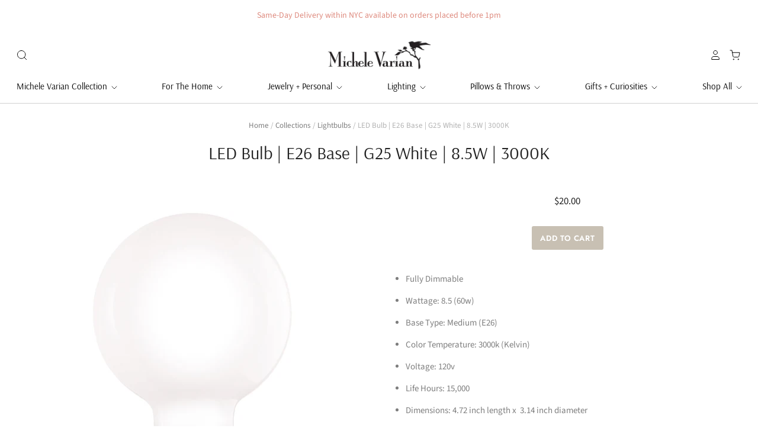

--- FILE ---
content_type: text/html; charset=utf-8
request_url: https://michelevarian.com/collections/lightbulbs/products/led-white-globe-e26-base-g25-bulb-3000k
body_size: 29629
content:
<!doctype html>
<html class="no-js no-touch" lang="en">
<head>
  <script>
    window.Store = window.Store || {};
    window.Store.id = 943782;
  </script>

  <meta charset="utf-8">
  <meta http-equiv="X-UA-Compatible" content="IE=edge,chrome=1">
  <meta name="viewport" content="width=device-width,initial-scale=1" />

  <!-- Preconnect Domains -->
  <link rel="preconnect" href="https://cdn.shopify.com" crossorigin>
  <link rel="preconnect" href="https://fonts.shopify.com" crossorigin>
  <link rel="preconnect" href="https://monorail-edge.shopifysvc.com">

  <!-- Preload Assets -->
  <link rel="preload" href="//michelevarian.com/cdn/shop/t/112/assets/theme.css?v=5755271289254178461759342541" as="style">
  <link rel="preload" href="//michelevarian.com/cdn/shop/t/112/assets/pacific.js?v=102281080352314639631683122882" as="script">

  <title>LED Bulb | E26 Base | G25 White | 8.5W | 3000K&ndash; Michele Varian Shop
</title>

  
    <meta name="description" content="Fully Dimmable Wattage: 8.5 (60w) Base Type: Medium (E26) Color Temperature: 3000k (Kelvin) Voltage: 120v Life Hours: 15,000 Dimensions: 4.72 inch length x  3.14 inch diameter Equal to a 60 watt bulb" />
  

  
    <link rel="shortcut icon" href="//michelevarian.com/cdn/shop/files/Favicon_32x32.jpg?v=1614312032" type="image/png" />
  

  
    <link rel="canonical" href="https://michelevarian.com/products/led-white-globe-e26-base-g25-bulb-3000k" />
  

  <script>window.performance && window.performance.mark && window.performance.mark('shopify.content_for_header.start');</script><meta id="shopify-digital-wallet" name="shopify-digital-wallet" content="/943782/digital_wallets/dialog">
<meta name="shopify-checkout-api-token" content="3f8fe4e4d7bd9895a92a0d37b6daa7db">
<meta id="in-context-paypal-metadata" data-shop-id="943782" data-venmo-supported="false" data-environment="production" data-locale="en_US" data-paypal-v4="true" data-currency="USD">
<link rel="alternate" type="application/json+oembed" href="https://michelevarian.com/products/led-white-globe-e26-base-g25-bulb-3000k.oembed">
<script async="async" src="/checkouts/internal/preloads.js?locale=en-US"></script>
<script id="apple-pay-shop-capabilities" type="application/json">{"shopId":943782,"countryCode":"US","currencyCode":"USD","merchantCapabilities":["supports3DS"],"merchantId":"gid:\/\/shopify\/Shop\/943782","merchantName":"Michele Varian Shop","requiredBillingContactFields":["postalAddress","email","phone"],"requiredShippingContactFields":["postalAddress","email","phone"],"shippingType":"shipping","supportedNetworks":["visa","masterCard","amex","discover","elo","jcb"],"total":{"type":"pending","label":"Michele Varian Shop","amount":"1.00"},"shopifyPaymentsEnabled":true,"supportsSubscriptions":true}</script>
<script id="shopify-features" type="application/json">{"accessToken":"3f8fe4e4d7bd9895a92a0d37b6daa7db","betas":["rich-media-storefront-analytics"],"domain":"michelevarian.com","predictiveSearch":true,"shopId":943782,"locale":"en"}</script>
<script>var Shopify = Shopify || {};
Shopify.shop = "michelevarian.myshopify.com";
Shopify.locale = "en";
Shopify.currency = {"active":"USD","rate":"1.0"};
Shopify.country = "US";
Shopify.theme = {"name":"Pacific ","id":149306966320,"schema_name":"Pacific","schema_version":"6.0.0","theme_store_id":705,"role":"main"};
Shopify.theme.handle = "null";
Shopify.theme.style = {"id":null,"handle":null};
Shopify.cdnHost = "michelevarian.com/cdn";
Shopify.routes = Shopify.routes || {};
Shopify.routes.root = "/";</script>
<script type="module">!function(o){(o.Shopify=o.Shopify||{}).modules=!0}(window);</script>
<script>!function(o){function n(){var o=[];function n(){o.push(Array.prototype.slice.apply(arguments))}return n.q=o,n}var t=o.Shopify=o.Shopify||{};t.loadFeatures=n(),t.autoloadFeatures=n()}(window);</script>
<script id="shop-js-analytics" type="application/json">{"pageType":"product"}</script>
<script defer="defer" async type="module" src="//michelevarian.com/cdn/shopifycloud/shop-js/modules/v2/client.init-shop-cart-sync_BT-GjEfc.en.esm.js"></script>
<script defer="defer" async type="module" src="//michelevarian.com/cdn/shopifycloud/shop-js/modules/v2/chunk.common_D58fp_Oc.esm.js"></script>
<script defer="defer" async type="module" src="//michelevarian.com/cdn/shopifycloud/shop-js/modules/v2/chunk.modal_xMitdFEc.esm.js"></script>
<script type="module">
  await import("//michelevarian.com/cdn/shopifycloud/shop-js/modules/v2/client.init-shop-cart-sync_BT-GjEfc.en.esm.js");
await import("//michelevarian.com/cdn/shopifycloud/shop-js/modules/v2/chunk.common_D58fp_Oc.esm.js");
await import("//michelevarian.com/cdn/shopifycloud/shop-js/modules/v2/chunk.modal_xMitdFEc.esm.js");

  window.Shopify.SignInWithShop?.initShopCartSync?.({"fedCMEnabled":true,"windoidEnabled":true});

</script>
<script>(function() {
  var isLoaded = false;
  function asyncLoad() {
    if (isLoaded) return;
    isLoaded = true;
    var urls = ["https:\/\/gift-reggie.eshopadmin.com\/static\/js\/agglomeration.js?shop=michelevarian.myshopify.com","https:\/\/chimpstatic.com\/mcjs-connected\/js\/users\/17d5fab1b27f03556948084e3\/bb1dea13b2949befa1a09bc1b.js?shop=michelevarian.myshopify.com","https:\/\/chimpstatic.com\/mcjs-connected\/js\/users\/17d5fab1b27f03556948084e3\/8060706f18954f3c0338f9b6e.js?shop=michelevarian.myshopify.com","https:\/\/cdn-spurit.com\/in-stock-reminder\/js\/common.js?shop=michelevarian.myshopify.com","https:\/\/cdn.sesami.co\/shopify.js?shop=michelevarian.myshopify.com","https:\/\/storage.nfcube.com\/instafeed-a40df779cc08598ab6f8052d6aeefb15.js?shop=michelevarian.myshopify.com","https:\/\/wrapin.prezenapps.com\/public\/js\/load-wrapin-v5-app.js?shop=michelevarian.myshopify.com"];
    for (var i = 0; i < urls.length; i++) {
      var s = document.createElement('script');
      s.type = 'text/javascript';
      s.async = true;
      s.src = urls[i];
      var x = document.getElementsByTagName('script')[0];
      x.parentNode.insertBefore(s, x);
    }
  };
  if(window.attachEvent) {
    window.attachEvent('onload', asyncLoad);
  } else {
    window.addEventListener('load', asyncLoad, false);
  }
})();</script>
<script id="__st">var __st={"a":943782,"offset":-18000,"reqid":"33d040ce-36b6-4e73-9269-0b42a86aed04-1769032814","pageurl":"michelevarian.com\/collections\/lightbulbs\/products\/led-white-globe-e26-base-g25-bulb-3000k","u":"1ded59d4df85","p":"product","rtyp":"product","rid":6648158617703};</script>
<script>window.ShopifyPaypalV4VisibilityTracking = true;</script>
<script id="captcha-bootstrap">!function(){'use strict';const t='contact',e='account',n='new_comment',o=[[t,t],['blogs',n],['comments',n],[t,'customer']],c=[[e,'customer_login'],[e,'guest_login'],[e,'recover_customer_password'],[e,'create_customer']],r=t=>t.map((([t,e])=>`form[action*='/${t}']:not([data-nocaptcha='true']) input[name='form_type'][value='${e}']`)).join(','),a=t=>()=>t?[...document.querySelectorAll(t)].map((t=>t.form)):[];function s(){const t=[...o],e=r(t);return a(e)}const i='password',u='form_key',d=['recaptcha-v3-token','g-recaptcha-response','h-captcha-response',i],f=()=>{try{return window.sessionStorage}catch{return}},m='__shopify_v',_=t=>t.elements[u];function p(t,e,n=!1){try{const o=window.sessionStorage,c=JSON.parse(o.getItem(e)),{data:r}=function(t){const{data:e,action:n}=t;return t[m]||n?{data:e,action:n}:{data:t,action:n}}(c);for(const[e,n]of Object.entries(r))t.elements[e]&&(t.elements[e].value=n);n&&o.removeItem(e)}catch(o){console.error('form repopulation failed',{error:o})}}const l='form_type',E='cptcha';function T(t){t.dataset[E]=!0}const w=window,h=w.document,L='Shopify',v='ce_forms',y='captcha';let A=!1;((t,e)=>{const n=(g='f06e6c50-85a8-45c8-87d0-21a2b65856fe',I='https://cdn.shopify.com/shopifycloud/storefront-forms-hcaptcha/ce_storefront_forms_captcha_hcaptcha.v1.5.2.iife.js',D={infoText:'Protected by hCaptcha',privacyText:'Privacy',termsText:'Terms'},(t,e,n)=>{const o=w[L][v],c=o.bindForm;if(c)return c(t,g,e,D).then(n);var r;o.q.push([[t,g,e,D],n]),r=I,A||(h.body.append(Object.assign(h.createElement('script'),{id:'captcha-provider',async:!0,src:r})),A=!0)});var g,I,D;w[L]=w[L]||{},w[L][v]=w[L][v]||{},w[L][v].q=[],w[L][y]=w[L][y]||{},w[L][y].protect=function(t,e){n(t,void 0,e),T(t)},Object.freeze(w[L][y]),function(t,e,n,w,h,L){const[v,y,A,g]=function(t,e,n){const i=e?o:[],u=t?c:[],d=[...i,...u],f=r(d),m=r(i),_=r(d.filter((([t,e])=>n.includes(e))));return[a(f),a(m),a(_),s()]}(w,h,L),I=t=>{const e=t.target;return e instanceof HTMLFormElement?e:e&&e.form},D=t=>v().includes(t);t.addEventListener('submit',(t=>{const e=I(t);if(!e)return;const n=D(e)&&!e.dataset.hcaptchaBound&&!e.dataset.recaptchaBound,o=_(e),c=g().includes(e)&&(!o||!o.value);(n||c)&&t.preventDefault(),c&&!n&&(function(t){try{if(!f())return;!function(t){const e=f();if(!e)return;const n=_(t);if(!n)return;const o=n.value;o&&e.removeItem(o)}(t);const e=Array.from(Array(32),(()=>Math.random().toString(36)[2])).join('');!function(t,e){_(t)||t.append(Object.assign(document.createElement('input'),{type:'hidden',name:u})),t.elements[u].value=e}(t,e),function(t,e){const n=f();if(!n)return;const o=[...t.querySelectorAll(`input[type='${i}']`)].map((({name:t})=>t)),c=[...d,...o],r={};for(const[a,s]of new FormData(t).entries())c.includes(a)||(r[a]=s);n.setItem(e,JSON.stringify({[m]:1,action:t.action,data:r}))}(t,e)}catch(e){console.error('failed to persist form',e)}}(e),e.submit())}));const S=(t,e)=>{t&&!t.dataset[E]&&(n(t,e.some((e=>e===t))),T(t))};for(const o of['focusin','change'])t.addEventListener(o,(t=>{const e=I(t);D(e)&&S(e,y())}));const B=e.get('form_key'),M=e.get(l),P=B&&M;t.addEventListener('DOMContentLoaded',(()=>{const t=y();if(P)for(const e of t)e.elements[l].value===M&&p(e,B);[...new Set([...A(),...v().filter((t=>'true'===t.dataset.shopifyCaptcha))])].forEach((e=>S(e,t)))}))}(h,new URLSearchParams(w.location.search),n,t,e,['guest_login'])})(!0,!0)}();</script>
<script integrity="sha256-4kQ18oKyAcykRKYeNunJcIwy7WH5gtpwJnB7kiuLZ1E=" data-source-attribution="shopify.loadfeatures" defer="defer" src="//michelevarian.com/cdn/shopifycloud/storefront/assets/storefront/load_feature-a0a9edcb.js" crossorigin="anonymous"></script>
<script data-source-attribution="shopify.dynamic_checkout.dynamic.init">var Shopify=Shopify||{};Shopify.PaymentButton=Shopify.PaymentButton||{isStorefrontPortableWallets:!0,init:function(){window.Shopify.PaymentButton.init=function(){};var t=document.createElement("script");t.src="https://michelevarian.com/cdn/shopifycloud/portable-wallets/latest/portable-wallets.en.js",t.type="module",document.head.appendChild(t)}};
</script>
<script data-source-attribution="shopify.dynamic_checkout.buyer_consent">
  function portableWalletsHideBuyerConsent(e){var t=document.getElementById("shopify-buyer-consent"),n=document.getElementById("shopify-subscription-policy-button");t&&n&&(t.classList.add("hidden"),t.setAttribute("aria-hidden","true"),n.removeEventListener("click",e))}function portableWalletsShowBuyerConsent(e){var t=document.getElementById("shopify-buyer-consent"),n=document.getElementById("shopify-subscription-policy-button");t&&n&&(t.classList.remove("hidden"),t.removeAttribute("aria-hidden"),n.addEventListener("click",e))}window.Shopify?.PaymentButton&&(window.Shopify.PaymentButton.hideBuyerConsent=portableWalletsHideBuyerConsent,window.Shopify.PaymentButton.showBuyerConsent=portableWalletsShowBuyerConsent);
</script>
<script data-source-attribution="shopify.dynamic_checkout.cart.bootstrap">document.addEventListener("DOMContentLoaded",(function(){function t(){return document.querySelector("shopify-accelerated-checkout-cart, shopify-accelerated-checkout")}if(t())Shopify.PaymentButton.init();else{new MutationObserver((function(e,n){t()&&(Shopify.PaymentButton.init(),n.disconnect())})).observe(document.body,{childList:!0,subtree:!0})}}));
</script>
<link id="shopify-accelerated-checkout-styles" rel="stylesheet" media="screen" href="https://michelevarian.com/cdn/shopifycloud/portable-wallets/latest/accelerated-checkout-backwards-compat.css" crossorigin="anonymous">
<style id="shopify-accelerated-checkout-cart">
        #shopify-buyer-consent {
  margin-top: 1em;
  display: inline-block;
  width: 100%;
}

#shopify-buyer-consent.hidden {
  display: none;
}

#shopify-subscription-policy-button {
  background: none;
  border: none;
  padding: 0;
  text-decoration: underline;
  font-size: inherit;
  cursor: pointer;
}

#shopify-subscription-policy-button::before {
  box-shadow: none;
}

      </style>

<script>window.performance && window.performance.mark && window.performance.mark('shopify.content_for_header.end');</script>

  
  















<meta property="og:site_name" content="Michele Varian Shop">
<meta property="og:url" content="https://michelevarian.com/products/led-white-globe-e26-base-g25-bulb-3000k">
<meta property="og:title" content="LED Bulb | E26 Base | G25 White | 8.5W | 3000K">
<meta property="og:type" content="website">
<meta property="og:description" content="Fully Dimmable Wattage: 8.5 (60w) Base Type: Medium (E26) Color Temperature: 3000k (Kelvin) Voltage: 120v Life Hours: 15,000 Dimensions: 4.72 inch length x  3.14 inch diameter Equal to a 60 watt bulb">




    
    
    

    
    
    <meta
      property="og:image"
      content="https://michelevarian.com/cdn/shop/products/LEDBulbG25300K_1200x1200.jpg?v=1647016076"
    />
    <meta
      property="og:image:secure_url"
      content="https://michelevarian.com/cdn/shop/products/LEDBulbG25300K_1200x1200.jpg?v=1647016076"
    />
    <meta property="og:image:width" content="1200" />
    <meta property="og:image:height" content="1200" />
    
    
    <meta property="og:image:alt" content="Social media image" />
  
















<meta name="twitter:title" content="LED Bulb | E26 Base | G25 White | 8.5W | 3000K">
<meta name="twitter:description" content="Fully Dimmable Wattage: 8.5 (60w) Base Type: Medium (E26) Color Temperature: 3000k (Kelvin) Voltage: 120v Life Hours: 15,000 Dimensions: 4.72 inch length x  3.14 inch diameter Equal to a 60 watt bulb">


    
    
    
      
      
      <meta name="twitter:card" content="summary">
    
    
    <meta
      property="twitter:image"
      content="https://michelevarian.com/cdn/shop/products/LEDBulbG25300K_1200x1200_crop_center.jpg?v=1647016076"
    />
    <meta property="twitter:image:width" content="1200" />
    <meta property="twitter:image:height" content="1200" />
    
    
    <meta property="twitter:image:alt" content="Social media image" />
  



  <!-- Theme CSS -->
  <link rel="stylesheet" href="//michelevarian.com/cdn/shop/t/112/assets/theme.css?v=5755271289254178461759342541">

  <!-- Theme object -->
  
  <script>
  
    window.Shop = {};
  
    Shop.cartQuantityError = {
      title: "Not available",
      message: "You can only have ** quantity ** ** title ** in your cart.",
      button: "Okay",
    };
  
    Shop.moneyFormat = "${{amount}}";
  
    
  
    
  
    
  
    window.Theme = {
      version: '6.0.0',
      name: 'Pacific',
      routes: {
        "root_url": "/",
        "account_url": "/account",
        "account_login_url": "/account/login",
        "account_logout_url": "/account/logout",
        "account_register_url": "/account/register",
        "account_addresses_url": "/account/addresses",
        "collections_url": "/collections",
        "all_products_collection_url": "/collections/all",
        "search_url": "/search",
        "predictive_search_url": "/search/suggest",
        "cart_url": "/cart",
        "cart_add_url": "/cart/add",
        "cart_change_url": "/cart/change",
        "cart_clear_url": "/cart/clear",
        "product_recommendations_url": "/recommendations/products"
      }
    };
  </script>
  


<!-- BEGIN app block: shopify://apps/gift-reggie-gift-registry/blocks/app-embed-block/00fe746e-081c-46a2-a15d-bcbd6f41b0f0 --><script type="application/json" id="gift_reggie_data">
  {
    "storefrontAccessToken": null,
    "registryId": null,
    "registryAdmin": null,
    "customerId": null,
    

    "productId": 6648158617703,
    "rootUrl": "\/",
    "accountLoginUrl": "\/account\/login",
    "accountLoginReturnParam": "checkout_url=",
    "currentLanguage": null,

    "button_layout": "column",
    "button_order": "registry_wishlist",
    "button_alignment": "justify",
    "behavior_on_no_id": "disable",
    "wishlist_button_visibility": "everyone",
    "registry_button_visibility": "everyone",
    "registry_button_behavior": "ajax",
    "online_store_version": "2",
    "button_location_override": "",
    "button_location_override_position": "inside",

    "wishlist_button_appearance": "button",
    "registry_button_appearance": "button",
    "wishlist_button_classname": "",
    "registry_button_classname": "",
    "wishlist_button_image_not_present": null,
    "wishlist_button_image_is_present": null,
    "registry_button_image": null,

    "checkout_button_selector": "",

    "i18n": {
      "wishlist": {
        "idleAdd": "Add to Wishlist",
        "idleRemove": "Remove from Wishlist",
        "pending": "...",
        "successAdd": "Added to Wishlist",
        "successRemove": "Removed from Wishlist",
        "noVariant": "Add to Wishlist",
        "error": "Error"
      },
      "registry": {
        "idleAdd": "Add to Registry",
        "idleRemove": "Remove from Registry",
        "pending": "...",
        "successAdd": "Added to Registry",
        "successRemove": "Removed from Registry",
        "noVariant": "Add to Registry",
        "error": "Error"
      }
    }
  }
</script>
<style>
  :root {
    --gift-reggie-wishlist-button-background-color: #ffffff;
    --gift-reggie-wishlist-button-text-color: #333333;
    --gift-reggie-registry-button-background-color: #ffffff;
    --gift-reggie-registry-button-text-color: #333333;
  }
</style><style>
    
  </style>
<!-- END app block --><script src="https://cdn.shopify.com/extensions/019be27e-ba89-70c4-b190-390282399118/gift-reggie-gift-registry-126/assets/app-embed-block.js" type="text/javascript" defer="defer"></script>
<link href="https://cdn.shopify.com/extensions/019be27e-ba89-70c4-b190-390282399118/gift-reggie-gift-registry-126/assets/app-embed-block.css" rel="stylesheet" type="text/css" media="all">
<link href="https://monorail-edge.shopifysvc.com" rel="dns-prefetch">
<script>(function(){if ("sendBeacon" in navigator && "performance" in window) {try {var session_token_from_headers = performance.getEntriesByType('navigation')[0].serverTiming.find(x => x.name == '_s').description;} catch {var session_token_from_headers = undefined;}var session_cookie_matches = document.cookie.match(/_shopify_s=([^;]*)/);var session_token_from_cookie = session_cookie_matches && session_cookie_matches.length === 2 ? session_cookie_matches[1] : "";var session_token = session_token_from_headers || session_token_from_cookie || "";function handle_abandonment_event(e) {var entries = performance.getEntries().filter(function(entry) {return /monorail-edge.shopifysvc.com/.test(entry.name);});if (!window.abandonment_tracked && entries.length === 0) {window.abandonment_tracked = true;var currentMs = Date.now();var navigation_start = performance.timing.navigationStart;var payload = {shop_id: 943782,url: window.location.href,navigation_start,duration: currentMs - navigation_start,session_token,page_type: "product"};window.navigator.sendBeacon("https://monorail-edge.shopifysvc.com/v1/produce", JSON.stringify({schema_id: "online_store_buyer_site_abandonment/1.1",payload: payload,metadata: {event_created_at_ms: currentMs,event_sent_at_ms: currentMs}}));}}window.addEventListener('pagehide', handle_abandonment_event);}}());</script>
<script id="web-pixels-manager-setup">(function e(e,d,r,n,o){if(void 0===o&&(o={}),!Boolean(null===(a=null===(i=window.Shopify)||void 0===i?void 0:i.analytics)||void 0===a?void 0:a.replayQueue)){var i,a;window.Shopify=window.Shopify||{};var t=window.Shopify;t.analytics=t.analytics||{};var s=t.analytics;s.replayQueue=[],s.publish=function(e,d,r){return s.replayQueue.push([e,d,r]),!0};try{self.performance.mark("wpm:start")}catch(e){}var l=function(){var e={modern:/Edge?\/(1{2}[4-9]|1[2-9]\d|[2-9]\d{2}|\d{4,})\.\d+(\.\d+|)|Firefox\/(1{2}[4-9]|1[2-9]\d|[2-9]\d{2}|\d{4,})\.\d+(\.\d+|)|Chrom(ium|e)\/(9{2}|\d{3,})\.\d+(\.\d+|)|(Maci|X1{2}).+ Version\/(15\.\d+|(1[6-9]|[2-9]\d|\d{3,})\.\d+)([,.]\d+|)( \(\w+\)|)( Mobile\/\w+|) Safari\/|Chrome.+OPR\/(9{2}|\d{3,})\.\d+\.\d+|(CPU[ +]OS|iPhone[ +]OS|CPU[ +]iPhone|CPU IPhone OS|CPU iPad OS)[ +]+(15[._]\d+|(1[6-9]|[2-9]\d|\d{3,})[._]\d+)([._]\d+|)|Android:?[ /-](13[3-9]|1[4-9]\d|[2-9]\d{2}|\d{4,})(\.\d+|)(\.\d+|)|Android.+Firefox\/(13[5-9]|1[4-9]\d|[2-9]\d{2}|\d{4,})\.\d+(\.\d+|)|Android.+Chrom(ium|e)\/(13[3-9]|1[4-9]\d|[2-9]\d{2}|\d{4,})\.\d+(\.\d+|)|SamsungBrowser\/([2-9]\d|\d{3,})\.\d+/,legacy:/Edge?\/(1[6-9]|[2-9]\d|\d{3,})\.\d+(\.\d+|)|Firefox\/(5[4-9]|[6-9]\d|\d{3,})\.\d+(\.\d+|)|Chrom(ium|e)\/(5[1-9]|[6-9]\d|\d{3,})\.\d+(\.\d+|)([\d.]+$|.*Safari\/(?![\d.]+ Edge\/[\d.]+$))|(Maci|X1{2}).+ Version\/(10\.\d+|(1[1-9]|[2-9]\d|\d{3,})\.\d+)([,.]\d+|)( \(\w+\)|)( Mobile\/\w+|) Safari\/|Chrome.+OPR\/(3[89]|[4-9]\d|\d{3,})\.\d+\.\d+|(CPU[ +]OS|iPhone[ +]OS|CPU[ +]iPhone|CPU IPhone OS|CPU iPad OS)[ +]+(10[._]\d+|(1[1-9]|[2-9]\d|\d{3,})[._]\d+)([._]\d+|)|Android:?[ /-](13[3-9]|1[4-9]\d|[2-9]\d{2}|\d{4,})(\.\d+|)(\.\d+|)|Mobile Safari.+OPR\/([89]\d|\d{3,})\.\d+\.\d+|Android.+Firefox\/(13[5-9]|1[4-9]\d|[2-9]\d{2}|\d{4,})\.\d+(\.\d+|)|Android.+Chrom(ium|e)\/(13[3-9]|1[4-9]\d|[2-9]\d{2}|\d{4,})\.\d+(\.\d+|)|Android.+(UC? ?Browser|UCWEB|U3)[ /]?(15\.([5-9]|\d{2,})|(1[6-9]|[2-9]\d|\d{3,})\.\d+)\.\d+|SamsungBrowser\/(5\.\d+|([6-9]|\d{2,})\.\d+)|Android.+MQ{2}Browser\/(14(\.(9|\d{2,})|)|(1[5-9]|[2-9]\d|\d{3,})(\.\d+|))(\.\d+|)|K[Aa][Ii]OS\/(3\.\d+|([4-9]|\d{2,})\.\d+)(\.\d+|)/},d=e.modern,r=e.legacy,n=navigator.userAgent;return n.match(d)?"modern":n.match(r)?"legacy":"unknown"}(),u="modern"===l?"modern":"legacy",c=(null!=n?n:{modern:"",legacy:""})[u],f=function(e){return[e.baseUrl,"/wpm","/b",e.hashVersion,"modern"===e.buildTarget?"m":"l",".js"].join("")}({baseUrl:d,hashVersion:r,buildTarget:u}),m=function(e){var d=e.version,r=e.bundleTarget,n=e.surface,o=e.pageUrl,i=e.monorailEndpoint;return{emit:function(e){var a=e.status,t=e.errorMsg,s=(new Date).getTime(),l=JSON.stringify({metadata:{event_sent_at_ms:s},events:[{schema_id:"web_pixels_manager_load/3.1",payload:{version:d,bundle_target:r,page_url:o,status:a,surface:n,error_msg:t},metadata:{event_created_at_ms:s}}]});if(!i)return console&&console.warn&&console.warn("[Web Pixels Manager] No Monorail endpoint provided, skipping logging."),!1;try{return self.navigator.sendBeacon.bind(self.navigator)(i,l)}catch(e){}var u=new XMLHttpRequest;try{return u.open("POST",i,!0),u.setRequestHeader("Content-Type","text/plain"),u.send(l),!0}catch(e){return console&&console.warn&&console.warn("[Web Pixels Manager] Got an unhandled error while logging to Monorail."),!1}}}}({version:r,bundleTarget:l,surface:e.surface,pageUrl:self.location.href,monorailEndpoint:e.monorailEndpoint});try{o.browserTarget=l,function(e){var d=e.src,r=e.async,n=void 0===r||r,o=e.onload,i=e.onerror,a=e.sri,t=e.scriptDataAttributes,s=void 0===t?{}:t,l=document.createElement("script"),u=document.querySelector("head"),c=document.querySelector("body");if(l.async=n,l.src=d,a&&(l.integrity=a,l.crossOrigin="anonymous"),s)for(var f in s)if(Object.prototype.hasOwnProperty.call(s,f))try{l.dataset[f]=s[f]}catch(e){}if(o&&l.addEventListener("load",o),i&&l.addEventListener("error",i),u)u.appendChild(l);else{if(!c)throw new Error("Did not find a head or body element to append the script");c.appendChild(l)}}({src:f,async:!0,onload:function(){if(!function(){var e,d;return Boolean(null===(d=null===(e=window.Shopify)||void 0===e?void 0:e.analytics)||void 0===d?void 0:d.initialized)}()){var d=window.webPixelsManager.init(e)||void 0;if(d){var r=window.Shopify.analytics;r.replayQueue.forEach((function(e){var r=e[0],n=e[1],o=e[2];d.publishCustomEvent(r,n,o)})),r.replayQueue=[],r.publish=d.publishCustomEvent,r.visitor=d.visitor,r.initialized=!0}}},onerror:function(){return m.emit({status:"failed",errorMsg:"".concat(f," has failed to load")})},sri:function(e){var d=/^sha384-[A-Za-z0-9+/=]+$/;return"string"==typeof e&&d.test(e)}(c)?c:"",scriptDataAttributes:o}),m.emit({status:"loading"})}catch(e){m.emit({status:"failed",errorMsg:(null==e?void 0:e.message)||"Unknown error"})}}})({shopId: 943782,storefrontBaseUrl: "https://michelevarian.com",extensionsBaseUrl: "https://extensions.shopifycdn.com/cdn/shopifycloud/web-pixels-manager",monorailEndpoint: "https://monorail-edge.shopifysvc.com/unstable/produce_batch",surface: "storefront-renderer",enabledBetaFlags: ["2dca8a86"],webPixelsConfigList: [{"id":"223478064","configuration":"{\"tagID\":\"2613704102307\"}","eventPayloadVersion":"v1","runtimeContext":"STRICT","scriptVersion":"18031546ee651571ed29edbe71a3550b","type":"APP","apiClientId":3009811,"privacyPurposes":["ANALYTICS","MARKETING","SALE_OF_DATA"],"dataSharingAdjustments":{"protectedCustomerApprovalScopes":["read_customer_address","read_customer_email","read_customer_name","read_customer_personal_data","read_customer_phone"]}},{"id":"148832560","eventPayloadVersion":"v1","runtimeContext":"LAX","scriptVersion":"1","type":"CUSTOM","privacyPurposes":["ANALYTICS"],"name":"Google Analytics tag (migrated)"},{"id":"shopify-app-pixel","configuration":"{}","eventPayloadVersion":"v1","runtimeContext":"STRICT","scriptVersion":"0450","apiClientId":"shopify-pixel","type":"APP","privacyPurposes":["ANALYTICS","MARKETING"]},{"id":"shopify-custom-pixel","eventPayloadVersion":"v1","runtimeContext":"LAX","scriptVersion":"0450","apiClientId":"shopify-pixel","type":"CUSTOM","privacyPurposes":["ANALYTICS","MARKETING"]}],isMerchantRequest: false,initData: {"shop":{"name":"Michele Varian Shop","paymentSettings":{"currencyCode":"USD"},"myshopifyDomain":"michelevarian.myshopify.com","countryCode":"US","storefrontUrl":"https:\/\/michelevarian.com"},"customer":null,"cart":null,"checkout":null,"productVariants":[{"price":{"amount":20.0,"currencyCode":"USD"},"product":{"title":"LED Bulb | E26 Base | G25 White | 8.5W | 3000K","vendor":"Bulbrite","id":"6648158617703","untranslatedTitle":"LED Bulb | E26 Base | G25 White | 8.5W | 3000K","url":"\/products\/led-white-globe-e26-base-g25-bulb-3000k","type":"lighting"},"id":"39658832134247","image":{"src":"\/\/michelevarian.com\/cdn\/shop\/products\/LEDBulbG25300K.jpg?v=1647016076"},"sku":"776810 LED Bulb | E26 Base | G25 White | 8.5W | 3000K","title":"Default Title","untranslatedTitle":"Default Title"}],"purchasingCompany":null},},"https://michelevarian.com/cdn","fcfee988w5aeb613cpc8e4bc33m6693e112",{"modern":"","legacy":""},{"shopId":"943782","storefrontBaseUrl":"https:\/\/michelevarian.com","extensionBaseUrl":"https:\/\/extensions.shopifycdn.com\/cdn\/shopifycloud\/web-pixels-manager","surface":"storefront-renderer","enabledBetaFlags":"[\"2dca8a86\"]","isMerchantRequest":"false","hashVersion":"fcfee988w5aeb613cpc8e4bc33m6693e112","publish":"custom","events":"[[\"page_viewed\",{}],[\"product_viewed\",{\"productVariant\":{\"price\":{\"amount\":20.0,\"currencyCode\":\"USD\"},\"product\":{\"title\":\"LED Bulb | E26 Base | G25 White | 8.5W | 3000K\",\"vendor\":\"Bulbrite\",\"id\":\"6648158617703\",\"untranslatedTitle\":\"LED Bulb | E26 Base | G25 White | 8.5W | 3000K\",\"url\":\"\/products\/led-white-globe-e26-base-g25-bulb-3000k\",\"type\":\"lighting\"},\"id\":\"39658832134247\",\"image\":{\"src\":\"\/\/michelevarian.com\/cdn\/shop\/products\/LEDBulbG25300K.jpg?v=1647016076\"},\"sku\":\"776810 LED Bulb | E26 Base | G25 White | 8.5W | 3000K\",\"title\":\"Default Title\",\"untranslatedTitle\":\"Default Title\"}}]]"});</script><script>
  window.ShopifyAnalytics = window.ShopifyAnalytics || {};
  window.ShopifyAnalytics.meta = window.ShopifyAnalytics.meta || {};
  window.ShopifyAnalytics.meta.currency = 'USD';
  var meta = {"product":{"id":6648158617703,"gid":"gid:\/\/shopify\/Product\/6648158617703","vendor":"Bulbrite","type":"lighting","handle":"led-white-globe-e26-base-g25-bulb-3000k","variants":[{"id":39658832134247,"price":2000,"name":"LED Bulb | E26 Base | G25 White | 8.5W | 3000K","public_title":null,"sku":"776810 LED Bulb | E26 Base | G25 White | 8.5W | 3000K"}],"remote":false},"page":{"pageType":"product","resourceType":"product","resourceId":6648158617703,"requestId":"33d040ce-36b6-4e73-9269-0b42a86aed04-1769032814"}};
  for (var attr in meta) {
    window.ShopifyAnalytics.meta[attr] = meta[attr];
  }
</script>
<script class="analytics">
  (function () {
    var customDocumentWrite = function(content) {
      var jquery = null;

      if (window.jQuery) {
        jquery = window.jQuery;
      } else if (window.Checkout && window.Checkout.$) {
        jquery = window.Checkout.$;
      }

      if (jquery) {
        jquery('body').append(content);
      }
    };

    var hasLoggedConversion = function(token) {
      if (token) {
        return document.cookie.indexOf('loggedConversion=' + token) !== -1;
      }
      return false;
    }

    var setCookieIfConversion = function(token) {
      if (token) {
        var twoMonthsFromNow = new Date(Date.now());
        twoMonthsFromNow.setMonth(twoMonthsFromNow.getMonth() + 2);

        document.cookie = 'loggedConversion=' + token + '; expires=' + twoMonthsFromNow;
      }
    }

    var trekkie = window.ShopifyAnalytics.lib = window.trekkie = window.trekkie || [];
    if (trekkie.integrations) {
      return;
    }
    trekkie.methods = [
      'identify',
      'page',
      'ready',
      'track',
      'trackForm',
      'trackLink'
    ];
    trekkie.factory = function(method) {
      return function() {
        var args = Array.prototype.slice.call(arguments);
        args.unshift(method);
        trekkie.push(args);
        return trekkie;
      };
    };
    for (var i = 0; i < trekkie.methods.length; i++) {
      var key = trekkie.methods[i];
      trekkie[key] = trekkie.factory(key);
    }
    trekkie.load = function(config) {
      trekkie.config = config || {};
      trekkie.config.initialDocumentCookie = document.cookie;
      var first = document.getElementsByTagName('script')[0];
      var script = document.createElement('script');
      script.type = 'text/javascript';
      script.onerror = function(e) {
        var scriptFallback = document.createElement('script');
        scriptFallback.type = 'text/javascript';
        scriptFallback.onerror = function(error) {
                var Monorail = {
      produce: function produce(monorailDomain, schemaId, payload) {
        var currentMs = new Date().getTime();
        var event = {
          schema_id: schemaId,
          payload: payload,
          metadata: {
            event_created_at_ms: currentMs,
            event_sent_at_ms: currentMs
          }
        };
        return Monorail.sendRequest("https://" + monorailDomain + "/v1/produce", JSON.stringify(event));
      },
      sendRequest: function sendRequest(endpointUrl, payload) {
        // Try the sendBeacon API
        if (window && window.navigator && typeof window.navigator.sendBeacon === 'function' && typeof window.Blob === 'function' && !Monorail.isIos12()) {
          var blobData = new window.Blob([payload], {
            type: 'text/plain'
          });

          if (window.navigator.sendBeacon(endpointUrl, blobData)) {
            return true;
          } // sendBeacon was not successful

        } // XHR beacon

        var xhr = new XMLHttpRequest();

        try {
          xhr.open('POST', endpointUrl);
          xhr.setRequestHeader('Content-Type', 'text/plain');
          xhr.send(payload);
        } catch (e) {
          console.log(e);
        }

        return false;
      },
      isIos12: function isIos12() {
        return window.navigator.userAgent.lastIndexOf('iPhone; CPU iPhone OS 12_') !== -1 || window.navigator.userAgent.lastIndexOf('iPad; CPU OS 12_') !== -1;
      }
    };
    Monorail.produce('monorail-edge.shopifysvc.com',
      'trekkie_storefront_load_errors/1.1',
      {shop_id: 943782,
      theme_id: 149306966320,
      app_name: "storefront",
      context_url: window.location.href,
      source_url: "//michelevarian.com/cdn/s/trekkie.storefront.cd680fe47e6c39ca5d5df5f0a32d569bc48c0f27.min.js"});

        };
        scriptFallback.async = true;
        scriptFallback.src = '//michelevarian.com/cdn/s/trekkie.storefront.cd680fe47e6c39ca5d5df5f0a32d569bc48c0f27.min.js';
        first.parentNode.insertBefore(scriptFallback, first);
      };
      script.async = true;
      script.src = '//michelevarian.com/cdn/s/trekkie.storefront.cd680fe47e6c39ca5d5df5f0a32d569bc48c0f27.min.js';
      first.parentNode.insertBefore(script, first);
    };
    trekkie.load(
      {"Trekkie":{"appName":"storefront","development":false,"defaultAttributes":{"shopId":943782,"isMerchantRequest":null,"themeId":149306966320,"themeCityHash":"17904010542792636329","contentLanguage":"en","currency":"USD","eventMetadataId":"5b20cc95-8f3d-4280-8bae-68059c05ad7c"},"isServerSideCookieWritingEnabled":true,"monorailRegion":"shop_domain","enabledBetaFlags":["65f19447"]},"Session Attribution":{},"S2S":{"facebookCapiEnabled":false,"source":"trekkie-storefront-renderer","apiClientId":580111}}
    );

    var loaded = false;
    trekkie.ready(function() {
      if (loaded) return;
      loaded = true;

      window.ShopifyAnalytics.lib = window.trekkie;

      var originalDocumentWrite = document.write;
      document.write = customDocumentWrite;
      try { window.ShopifyAnalytics.merchantGoogleAnalytics.call(this); } catch(error) {};
      document.write = originalDocumentWrite;

      window.ShopifyAnalytics.lib.page(null,{"pageType":"product","resourceType":"product","resourceId":6648158617703,"requestId":"33d040ce-36b6-4e73-9269-0b42a86aed04-1769032814","shopifyEmitted":true});

      var match = window.location.pathname.match(/checkouts\/(.+)\/(thank_you|post_purchase)/)
      var token = match? match[1]: undefined;
      if (!hasLoggedConversion(token)) {
        setCookieIfConversion(token);
        window.ShopifyAnalytics.lib.track("Viewed Product",{"currency":"USD","variantId":39658832134247,"productId":6648158617703,"productGid":"gid:\/\/shopify\/Product\/6648158617703","name":"LED Bulb | E26 Base | G25 White | 8.5W | 3000K","price":"20.00","sku":"776810 LED Bulb | E26 Base | G25 White | 8.5W | 3000K","brand":"Bulbrite","variant":null,"category":"lighting","nonInteraction":true,"remote":false},undefined,undefined,{"shopifyEmitted":true});
      window.ShopifyAnalytics.lib.track("monorail:\/\/trekkie_storefront_viewed_product\/1.1",{"currency":"USD","variantId":39658832134247,"productId":6648158617703,"productGid":"gid:\/\/shopify\/Product\/6648158617703","name":"LED Bulb | E26 Base | G25 White | 8.5W | 3000K","price":"20.00","sku":"776810 LED Bulb | E26 Base | G25 White | 8.5W | 3000K","brand":"Bulbrite","variant":null,"category":"lighting","nonInteraction":true,"remote":false,"referer":"https:\/\/michelevarian.com\/collections\/lightbulbs\/products\/led-white-globe-e26-base-g25-bulb-3000k"});
      }
    });


        var eventsListenerScript = document.createElement('script');
        eventsListenerScript.async = true;
        eventsListenerScript.src = "//michelevarian.com/cdn/shopifycloud/storefront/assets/shop_events_listener-3da45d37.js";
        document.getElementsByTagName('head')[0].appendChild(eventsListenerScript);

})();</script>
  <script>
  if (!window.ga || (window.ga && typeof window.ga !== 'function')) {
    window.ga = function ga() {
      (window.ga.q = window.ga.q || []).push(arguments);
      if (window.Shopify && window.Shopify.analytics && typeof window.Shopify.analytics.publish === 'function') {
        window.Shopify.analytics.publish("ga_stub_called", {}, {sendTo: "google_osp_migration"});
      }
      console.error("Shopify's Google Analytics stub called with:", Array.from(arguments), "\nSee https://help.shopify.com/manual/promoting-marketing/pixels/pixel-migration#google for more information.");
    };
    if (window.Shopify && window.Shopify.analytics && typeof window.Shopify.analytics.publish === 'function') {
      window.Shopify.analytics.publish("ga_stub_initialized", {}, {sendTo: "google_osp_migration"});
    }
  }
</script>
<script
  defer
  src="https://michelevarian.com/cdn/shopifycloud/perf-kit/shopify-perf-kit-3.0.4.min.js"
  data-application="storefront-renderer"
  data-shop-id="943782"
  data-render-region="gcp-us-central1"
  data-page-type="product"
  data-theme-instance-id="149306966320"
  data-theme-name="Pacific"
  data-theme-version="6.0.0"
  data-monorail-region="shop_domain"
  data-resource-timing-sampling-rate="10"
  data-shs="true"
  data-shs-beacon="true"
  data-shs-export-with-fetch="true"
  data-shs-logs-sample-rate="1"
  data-shs-beacon-endpoint="https://michelevarian.com/api/collect"
></script>
</head>






<body class="
  
  sidebar-disabled
  template-product
">
  <!-- BEGIN sections: header-group -->
<div id="shopify-section-sections--18989220069680__announcement_bar" class="shopify-section shopify-section-group-header-group"><script
  type="application/json"
  data-section-type="pxs-announcement-bar"
  data-section-id="sections--18989220069680__announcement_bar"
></script>













<a
  class="pxs-announcement-bar"
  style="
    color: #de8a7e;
    background-color: #ffffff
  "
  
>
  
    <span class="pxs-announcement-bar-text-mobile">
      Same-Day Delivery within NYC available on orders placed before 1pm
    </span>
  

  
    <span class="pxs-announcement-bar-text-desktop">
      Same-Day Delivery within NYC available on orders placed before 1pm
    </span>
  
</a>



</div><div id="shopify-section-sections--18989220069680__header" class="shopify-section shopify-section-group-header-group section-header"><div data-section-id="sections--18989220069680__header" data-section-type="header">
  <script
    type="application/json"
    data-section-data>
    {
      "settings": {
        "layout": "traditional",
        "centerLogo": true,
        "sticky": true,
        "show_border": true,
        "enable_live_search": true
      }
    }
  </script>


  

  

    

  

  

  

  <div class="main-header-wrapper
    header-show-border"
  >
    <div class="mobile-nav-wrapper" data-mobile-nav>
      <div class="mobile-nav-overlay" data-mobile-nav-overlay></div>
      <div class="site-mobile-nav" data-mobile-nav-panel>
        <div class="mobile-nav-close" data-mobile-nav-close>
          









  <svg class="svg-icon icon-close " xmlns="http://www.w3.org/2000/svg" width="20" height="20" viewBox="0 0 20 20" fill="none">
    <path d="M15 5L10 10L5 15" stroke="currentColor" stroke-width="1" stroke-linecap="round" stroke-linejoin="round"/>
    <path d="M5 5L10 10L15 15" stroke="currentColor" stroke-width="1" stroke-linecap="round" stroke-linejoin="round"/>
  </svg>


















































  

  

  





        </div>
        
        
        <nav class="mobile-nav-content">
          







<ul
  class="navmenu navmenu-depth-1"
  data-navmenu
  aria-label="Menu"
>
  
    
    

    
    
    
    
    
<li class="navmenu-item      navmenu-item-parent      navmenu-id-michele-varian-collection      "
      
      data-navmenu-parent
      
    >
      <a
        class="navmenu-link navmenu-link-parent "
        href="/collections/all-of-our-designs"
        
          aria-haspopup="true"
          aria-expanded="false"
        
      >
        Michele Varian Collection
        
          <span class="navmenu-icon navmenu-icon-depth-1"
            data-navmenu-trigger
          >
            
          































  <svg class="svg-icon icon-plus navmenu-svg-not-active" xmlns="http://www.w3.org/2000/svg" width="20" height="20" viewBox="0 0 20 20" fill="none">
    <path d="M10 4.16669V15.8334" stroke="currentColor" stroke-width="1" stroke-linecap="round" stroke-linejoin="round"/>
    <path d="M4.16675 10H15.8334" stroke="currentColor" stroke-width="1" stroke-linecap="round" stroke-linejoin="round"/>
  </svg>




























  

  

  





          





















  <svg class="svg-icon icon-minus navmenu-svg-active" xmlns="http://www.w3.org/2000/svg" width="20" height="20" viewBox="0 0 20 20" fill="none">
    <path d="M4.16675 10H15.8334" stroke="currentColor" stroke-width="1" stroke-linecap="round" stroke-linejoin="round"/>
  </svg>






































  

  

  





        
          </span>
        
      </a>
      
        



<ul
  class="navmenu navmenu-depth-2 navmenu-submenu"
  data-navmenu
  data-navmenu-submenu
  aria-label="Menu"
>
  
    

    
    

    
      <li
        class="navmenu-item navmenu-id-michele-varian-lighting"
      >
        <a
          class="navmenu-link "
          href="/collections/michele-varian-designed-lighting"
        >
          Michele Varian Lighting
        </a>
      </li>
    
  
    

    
    

    
      <li
        class="navmenu-item navmenu-id-michele-varian-pillows"
      >
        <a
          class="navmenu-link "
          href="/collections/michele-varian-pillows"
        >
          Michele Varian Pillows
        </a>
      </li>
    
  
    

    
    

    
      <li
        class="navmenu-item navmenu-id-michele-varian-wallpaper"
      >
        <a
          class="navmenu-link "
          href="/collections/michele-varian-wallpaper"
        >
          Michele Varian Wallpaper
        </a>
      </li>
    
  
    

    
    

    
      <li
        class="navmenu-item navmenu-id-michele-varian-artwork"
      >
        <a
          class="navmenu-link "
          href="/collections/michele-varian-artwork"
        >
          Michele Varian Artwork
        </a>
      </li>
    
  
</ul>

      
    </li>
  
    
    

    
    
    
    
    
<li class="navmenu-item      navmenu-item-parent      navmenu-id-for-the-home      "
      
      data-navmenu-parent
      
    >
      <a
        class="navmenu-link navmenu-link-parent "
        href="/collections/decorative-accents"
        
          aria-haspopup="true"
          aria-expanded="false"
        
      >
        For The Home
        
          <span class="navmenu-icon navmenu-icon-depth-1"
            data-navmenu-trigger
          >
            
          































  <svg class="svg-icon icon-plus navmenu-svg-not-active" xmlns="http://www.w3.org/2000/svg" width="20" height="20" viewBox="0 0 20 20" fill="none">
    <path d="M10 4.16669V15.8334" stroke="currentColor" stroke-width="1" stroke-linecap="round" stroke-linejoin="round"/>
    <path d="M4.16675 10H15.8334" stroke="currentColor" stroke-width="1" stroke-linecap="round" stroke-linejoin="round"/>
  </svg>




























  

  

  





          





















  <svg class="svg-icon icon-minus navmenu-svg-active" xmlns="http://www.w3.org/2000/svg" width="20" height="20" viewBox="0 0 20 20" fill="none">
    <path d="M4.16675 10H15.8334" stroke="currentColor" stroke-width="1" stroke-linecap="round" stroke-linejoin="round"/>
  </svg>






































  

  

  





        
          </span>
        
      </a>
      
        



<ul
  class="navmenu navmenu-depth-2 navmenu-submenu"
  data-navmenu
  data-navmenu-submenu
  aria-label="Menu"
>
  
    

    
    

    
      <li
        class="navmenu-item navmenu-id-dinnerware-serveware"
      >
        <a
          class="navmenu-link "
          href="/collections/all-tabletop"
        >
          Dinnerware + Serveware
        </a>
      </li>
    
  
    

    
    

    
      <li
        class="navmenu-item navmenu-id-kitchen-cookware"
      >
        <a
          class="navmenu-link "
          href="/collections/kitchen-cookware"
        >
          Kitchen + Cookware
        </a>
      </li>
    
  
    

    
    

    
      <li
        class="navmenu-item navmenu-id-desk-office"
      >
        <a
          class="navmenu-link "
          href="/collections/desk-office"
        >
          Desk + Office
        </a>
      </li>
    
  
    

    
    

    
      <li
        class="navmenu-item navmenu-id-furniture"
      >
        <a
          class="navmenu-link "
          href="/collections/furniture-all"
        >
          Furniture
        </a>
      </li>
    
  
    

    
    

    
      <li
        class="navmenu-item navmenu-id-mirrors"
      >
        <a
          class="navmenu-link "
          href="/collections/mirrors-1"
        >
          Mirrors
        </a>
      </li>
    
  
    

    
    

    
      <li
        class="navmenu-item navmenu-id-art-prints"
      >
        <a
          class="navmenu-link "
          href="/collections/art-all"
        >
          Art + Prints
        </a>
      </li>
    
  
    

    
    

    
      <li
        class="navmenu-item navmenu-id-decorative-accents"
      >
        <a
          class="navmenu-link "
          href="/collections/decorative-accents"
        >
          Decorative Accents
        </a>
      </li>
    
  
    

    
    

    
      <li
        class="navmenu-item navmenu-id-pottery-ceramics"
      >
        <a
          class="navmenu-link "
          href="/collections/pottery-ceramics"
        >
          Pottery + Ceramics
        </a>
      </li>
    
  
    

    
    

    
      <li
        class="navmenu-item navmenu-id-garden-planters"
      >
        <a
          class="navmenu-link "
          href="/collections/garden-planters"
        >
          Garden + Planters
        </a>
      </li>
    
  
    

    
    

    
      <li
        class="navmenu-item navmenu-id-candles-fragrance"
      >
        <a
          class="navmenu-link "
          href="/collections/candles"
        >
          Candles + Fragrance 
        </a>
      </li>
    
  
    

    
    

    
      <li
        class="navmenu-item navmenu-id-bath"
      >
        <a
          class="navmenu-link "
          href="/collections/bath"
        >
          Bath
        </a>
      </li>
    
  
    

    
    

    
      <li
        class="navmenu-item navmenu-id-hardware-utility"
      >
        <a
          class="navmenu-link "
          href="/collections/utiliterian-sundries"
        >
          Hardware + Utility
        </a>
      </li>
    
  
    

    
    

    
      <li
        class="navmenu-item navmenu-id-storage-baskets"
      >
        <a
          class="navmenu-link "
          href="/collections/storage-baskets"
        >
          Storage + Baskets
        </a>
      </li>
    
  
    

    
    

    
      <li
        class="navmenu-item navmenu-id-rugs"
      >
        <a
          class="navmenu-link "
          href="/collections/rugs-doormats"
        >
          Rugs
        </a>
      </li>
    
  
</ul>

      
    </li>
  
    
    

    
    
    
    
    
<li class="navmenu-item      navmenu-item-parent      navmenu-id-jewelry-personal      "
      
      data-navmenu-parent
      
    >
      <a
        class="navmenu-link navmenu-link-parent "
        href="/collections/jewelry-1"
        
          aria-haspopup="true"
          aria-expanded="false"
        
      >
        Jewelry + Personal 
        
          <span class="navmenu-icon navmenu-icon-depth-1"
            data-navmenu-trigger
          >
            
          































  <svg class="svg-icon icon-plus navmenu-svg-not-active" xmlns="http://www.w3.org/2000/svg" width="20" height="20" viewBox="0 0 20 20" fill="none">
    <path d="M10 4.16669V15.8334" stroke="currentColor" stroke-width="1" stroke-linecap="round" stroke-linejoin="round"/>
    <path d="M4.16675 10H15.8334" stroke="currentColor" stroke-width="1" stroke-linecap="round" stroke-linejoin="round"/>
  </svg>




























  

  

  





          





















  <svg class="svg-icon icon-minus navmenu-svg-active" xmlns="http://www.w3.org/2000/svg" width="20" height="20" viewBox="0 0 20 20" fill="none">
    <path d="M4.16675 10H15.8334" stroke="currentColor" stroke-width="1" stroke-linecap="round" stroke-linejoin="round"/>
  </svg>






































  

  

  





        
          </span>
        
      </a>
      
        



<ul
  class="navmenu navmenu-depth-2 navmenu-submenu"
  data-navmenu
  data-navmenu-submenu
  aria-label="Menu"
>
  
    

    
    

    
      <li
        class="navmenu-item navmenu-id-all-jewelry"
      >
        <a
          class="navmenu-link "
          href="/collections/jewelry-all"
        >
          All Jewelry
        </a>
      </li>
    
  
    

    
    

    
      <li
        class="navmenu-item navmenu-id-rings"
      >
        <a
          class="navmenu-link "
          href="/collections/rings-all"
        >
          Rings
        </a>
      </li>
    
  
    

    
    

    
      <li
        class="navmenu-item navmenu-id-necklaces"
      >
        <a
          class="navmenu-link "
          href="/collections/neclaces-all"
        >
          Necklaces 
        </a>
      </li>
    
  
    

    
    

    
      <li
        class="navmenu-item navmenu-id-earrings"
      >
        <a
          class="navmenu-link "
          href="/collections/earrings-all"
        >
          Earrings
        </a>
      </li>
    
  
    

    
    

    
      <li
        class="navmenu-item navmenu-id-bracelets"
      >
        <a
          class="navmenu-link "
          href="/collections/bracelets-all"
        >
          Bracelets
        </a>
      </li>
    
  
    

    
    

    
      <li
        class="navmenu-item navmenu-id-wedding-engagement"
      >
        <a
          class="navmenu-link "
          href="/collections/wedding-engagement"
        >
          Wedding + Engagement
        </a>
      </li>
    
  
    

    
    

    
      <li
        class="navmenu-item navmenu-id-personal-accessories"
      >
        <a
          class="navmenu-link "
          href="/collections/personal-accessories"
        >
          Personal Accessories
        </a>
      </li>
    
  
</ul>

      
    </li>
  
    
    

    
    
    
    
    
<li class="navmenu-item      navmenu-item-parent      navmenu-id-lighting      "
      
      data-navmenu-parent
      
    >
      <a
        class="navmenu-link navmenu-link-parent "
        href="/collections/lighting"
        
          aria-haspopup="true"
          aria-expanded="false"
        
      >
        Lighting
        
          <span class="navmenu-icon navmenu-icon-depth-1"
            data-navmenu-trigger
          >
            
          































  <svg class="svg-icon icon-plus navmenu-svg-not-active" xmlns="http://www.w3.org/2000/svg" width="20" height="20" viewBox="0 0 20 20" fill="none">
    <path d="M10 4.16669V15.8334" stroke="currentColor" stroke-width="1" stroke-linecap="round" stroke-linejoin="round"/>
    <path d="M4.16675 10H15.8334" stroke="currentColor" stroke-width="1" stroke-linecap="round" stroke-linejoin="round"/>
  </svg>




























  

  

  





          





















  <svg class="svg-icon icon-minus navmenu-svg-active" xmlns="http://www.w3.org/2000/svg" width="20" height="20" viewBox="0 0 20 20" fill="none">
    <path d="M4.16675 10H15.8334" stroke="currentColor" stroke-width="1" stroke-linecap="round" stroke-linejoin="round"/>
  </svg>






































  

  

  





        
          </span>
        
      </a>
      
        



<ul
  class="navmenu navmenu-depth-2 navmenu-submenu"
  data-navmenu
  data-navmenu-submenu
  aria-label="Menu"
>
  
    

    
    

    
      <li
        class="navmenu-item navmenu-id-michele-varian-lighting"
      >
        <a
          class="navmenu-link "
          href="/collections/michele-varian-designed-lighting"
        >
          Michele Varian Lighting
        </a>
      </li>
    
  
    

    
    

    
      <li
        class="navmenu-item navmenu-id-sconces"
      >
        <a
          class="navmenu-link "
          href="/collections/sconces"
        >
          Sconces
        </a>
      </li>
    
  
    

    
    

    
      <li
        class="navmenu-item navmenu-id-pendants"
      >
        <a
          class="navmenu-link "
          href="/collections/pendants"
        >
          Pendants
        </a>
      </li>
    
  
    

    
    

    
      <li
        class="navmenu-item navmenu-id-chandeliers"
      >
        <a
          class="navmenu-link "
          href="/collections/chandelier"
        >
          Chandeliers
        </a>
      </li>
    
  
    

    
    

    
      <li
        class="navmenu-item navmenu-id-table-lamps"
      >
        <a
          class="navmenu-link "
          href="/collections/table-lamps"
        >
          Table Lamps
        </a>
      </li>
    
  
    

    
    

    
      <li
        class="navmenu-item navmenu-id-floor-lamps"
      >
        <a
          class="navmenu-link "
          href="/collections/floor-lamps"
        >
          Floor Lamps
        </a>
      </li>
    
  
    

    
    

    
      <li
        class="navmenu-item navmenu-id-lightbullbs"
      >
        <a
          class="navmenu-link navmenu-link-active"
          href="/collections/lightbulbs"
        >
          Lightbullbs
        </a>
      </li>
    
  
</ul>

      
    </li>
  
    
    

    
    
    
    
    
<li class="navmenu-item      navmenu-item-parent      navmenu-id-pillows-throws      "
      
      data-navmenu-parent
      
    >
      <a
        class="navmenu-link navmenu-link-parent "
        href="/collections/pillows-textiles"
        
          aria-haspopup="true"
          aria-expanded="false"
        
      >
        Pillows & Throws
        
          <span class="navmenu-icon navmenu-icon-depth-1"
            data-navmenu-trigger
          >
            
          































  <svg class="svg-icon icon-plus navmenu-svg-not-active" xmlns="http://www.w3.org/2000/svg" width="20" height="20" viewBox="0 0 20 20" fill="none">
    <path d="M10 4.16669V15.8334" stroke="currentColor" stroke-width="1" stroke-linecap="round" stroke-linejoin="round"/>
    <path d="M4.16675 10H15.8334" stroke="currentColor" stroke-width="1" stroke-linecap="round" stroke-linejoin="round"/>
  </svg>




























  

  

  





          





















  <svg class="svg-icon icon-minus navmenu-svg-active" xmlns="http://www.w3.org/2000/svg" width="20" height="20" viewBox="0 0 20 20" fill="none">
    <path d="M4.16675 10H15.8334" stroke="currentColor" stroke-width="1" stroke-linecap="round" stroke-linejoin="round"/>
  </svg>






































  

  

  





        
          </span>
        
      </a>
      
        



<ul
  class="navmenu navmenu-depth-2 navmenu-submenu"
  data-navmenu
  data-navmenu-submenu
  aria-label="Menu"
>
  
    

    
    

    
      <li
        class="navmenu-item navmenu-id-all-pillows"
      >
        <a
          class="navmenu-link "
          href="/collections/all-pillows-linens"
        >
          All Pillows
        </a>
      </li>
    
  
    

    
    

    
      <li
        class="navmenu-item navmenu-id-michele-varian-pillows"
      >
        <a
          class="navmenu-link "
          href="/collections/michele-varian-pillows"
        >
          Michele Varian Pillows
        </a>
      </li>
    
  
    

    
    

    
      <li
        class="navmenu-item navmenu-id-blankets-throws"
      >
        <a
          class="navmenu-link "
          href="/collections/bed-linens-throws"
        >
          Blankets + Throws
        </a>
      </li>
    
  
    

    
    

    
      <li
        class="navmenu-item navmenu-id-discontinued-sale-pillows"
      >
        <a
          class="navmenu-link "
          href="/collections/sale-discontinued-pillows"
        >
          Discontinued/Sale Pillows
        </a>
      </li>
    
  
</ul>

      
    </li>
  
    
    

    
    
    
    
    
<li class="navmenu-item      navmenu-item-parent      navmenu-id-gifts-curiosities      "
      
      data-navmenu-parent
      
    >
      <a
        class="navmenu-link navmenu-link-parent "
        href="/collections/curiosities-objets"
        
          aria-haspopup="true"
          aria-expanded="false"
        
      >
        Gifts + Curiosities
        
          <span class="navmenu-icon navmenu-icon-depth-1"
            data-navmenu-trigger
          >
            
          































  <svg class="svg-icon icon-plus navmenu-svg-not-active" xmlns="http://www.w3.org/2000/svg" width="20" height="20" viewBox="0 0 20 20" fill="none">
    <path d="M10 4.16669V15.8334" stroke="currentColor" stroke-width="1" stroke-linecap="round" stroke-linejoin="round"/>
    <path d="M4.16675 10H15.8334" stroke="currentColor" stroke-width="1" stroke-linecap="round" stroke-linejoin="round"/>
  </svg>




























  

  

  





          





















  <svg class="svg-icon icon-minus navmenu-svg-active" xmlns="http://www.w3.org/2000/svg" width="20" height="20" viewBox="0 0 20 20" fill="none">
    <path d="M4.16675 10H15.8334" stroke="currentColor" stroke-width="1" stroke-linecap="round" stroke-linejoin="round"/>
  </svg>






































  

  

  





        
          </span>
        
      </a>
      
        



<ul
  class="navmenu navmenu-depth-2 navmenu-submenu"
  data-navmenu
  data-navmenu-submenu
  aria-label="Menu"
>
  
    

    
    

    
      <li
        class="navmenu-item navmenu-id-gift-guide-valentine"
      >
        <a
          class="navmenu-link "
          href="/collections/3-valentines-day-3"
        >
          Gift Guide : Valentine
        </a>
      </li>
    
  
    

    
    

    
      <li
        class="navmenu-item navmenu-id-gift-guide-rainbow"
      >
        <a
          class="navmenu-link "
          href="/collections/roy-g-biv"
        >
          Gift Guide : Rainbow
        </a>
      </li>
    
  
    

    
    

    
      <li
        class="navmenu-item navmenu-id-gift-guide-neutrals"
      >
        <a
          class="navmenu-link "
          href="/collections/neutrals"
        >
          Gift Guide : Neutrals
        </a>
      </li>
    
  
    

    
    

    
      <li
        class="navmenu-item navmenu-id-gift-guide-papa"
      >
        <a
          class="navmenu-link "
          href="/collections/gift-guide-papa"
        >
          Gift Guide : Papa
        </a>
      </li>
    
  
    

    
    

    
      <li
        class="navmenu-item navmenu-id-gift-guide-mama"
      >
        <a
          class="navmenu-link "
          href="/collections/for-mom"
        >
          Gift Guide : Mama
        </a>
      </li>
    
  
    

    
    

    
      <li
        class="navmenu-item navmenu-id-gift-guide-cool-kiddo"
      >
        <a
          class="navmenu-link "
          href="https://michelevarian.com/collections/for-kids"
        >
          Gift Guide : Cool Kiddo
        </a>
      </li>
    
  
    

    
    

    
      <li
        class="navmenu-item navmenu-id-gift-guide-new-home"
      >
        <a
          class="navmenu-link "
          href="https://michelevarian.com/collections/upstate-campy-vibes"
        >
          Gift Guide : New Home
        </a>
      </li>
    
  
    

    
    

    
      <li
        class="navmenu-item navmenu-id-gift-guide-bestie"
      >
        <a
          class="navmenu-link "
          href="https://michelevarian.com/collections/for-your-bestie"
        >
          Gift Guide : Bestie
        </a>
      </li>
    
  
    

    
    

    
      <li
        class="navmenu-item navmenu-id-curiosities-objet"
      >
        <a
          class="navmenu-link "
          href="/collections/curiosities-objets"
        >
          Curiosities + Objèt
        </a>
      </li>
    
  
    

    
    

    
      <li
        class="navmenu-item navmenu-id-toys-games"
      >
        <a
          class="navmenu-link "
          href="/collections/toys-kids"
        >
          Toys + Games
        </a>
      </li>
    
  
    

    
    

    
      <li
        class="navmenu-item navmenu-id-stationery-papergoods"
      >
        <a
          class="navmenu-link "
          href="/collections/stationery"
        >
          Stationery + Papergoods
        </a>
      </li>
    
  
</ul>

      
    </li>
  
    
    

    
    
    
    
    
<li class="navmenu-item      navmenu-item-parent      navmenu-id-shop-all      "
      
      data-navmenu-parent
      
    >
      <a
        class="navmenu-link navmenu-link-parent "
        href="/collections/all"
        
          aria-haspopup="true"
          aria-expanded="false"
        
      >
        Shop All
        
          <span class="navmenu-icon navmenu-icon-depth-1"
            data-navmenu-trigger
          >
            
          































  <svg class="svg-icon icon-plus navmenu-svg-not-active" xmlns="http://www.w3.org/2000/svg" width="20" height="20" viewBox="0 0 20 20" fill="none">
    <path d="M10 4.16669V15.8334" stroke="currentColor" stroke-width="1" stroke-linecap="round" stroke-linejoin="round"/>
    <path d="M4.16675 10H15.8334" stroke="currentColor" stroke-width="1" stroke-linecap="round" stroke-linejoin="round"/>
  </svg>




























  

  

  





          





















  <svg class="svg-icon icon-minus navmenu-svg-active" xmlns="http://www.w3.org/2000/svg" width="20" height="20" viewBox="0 0 20 20" fill="none">
    <path d="M4.16675 10H15.8334" stroke="currentColor" stroke-width="1" stroke-linecap="round" stroke-linejoin="round"/>
  </svg>






































  

  

  





        
          </span>
        
      </a>
      
        



<ul
  class="navmenu navmenu-depth-2 navmenu-submenu"
  data-navmenu
  data-navmenu-submenu
  aria-label="Menu"
>
  
    

    
    

    
      <li
        class="navmenu-item navmenu-id-shop-all"
      >
        <a
          class="navmenu-link "
          href="/collections/all"
        >
          Shop All
        </a>
      </li>
    
  
    

    
    

    
      <li
        class="navmenu-item navmenu-id-whats-new"
      >
        <a
          class="navmenu-link "
          href="/collections/whats-new-1"
        >
          What's New 
        </a>
      </li>
    
  
    

    
    

    
      <li
        class="navmenu-item navmenu-id-sale-discontinued"
      >
        <a
          class="navmenu-link "
          href="/collections/sale-discontinued-pillows"
        >
          Sale + Discontinued
        </a>
      </li>
    
  
</ul>

      
    </li>
  
</ul>

        </nav>

        <div class="mobile-nav-tools" data-mobile-nav-tools>
          <a class="mobile-nav-tools-account" href="/account">
            

















































  <svg class="svg-icon icon-user-account " xmlns="http://www.w3.org/2000/svg" width="20" height="20" viewBox="0 0 20 20" fill="none">
    <path fill-rule="evenodd" clip-rule="evenodd" d="M16.3333 17.5V15.8333C16.3333 13.9924 14.8409 12.5 12.9999 12.5H7.16659C5.32564 12.5 3.83325 13.9924 3.83325 15.8333V17.5H16.3333Z" stroke="currentColor" stroke-width="1"/>
    <path fill-rule="evenodd" clip-rule="evenodd" d="M10.0833 2.5C8.24238 2.5 6.75 3.99238 6.75 5.83333C6.75 7.67428 8.24238 9.16667 10.0833 9.16667C11.9243 9.16667 13.4167 7.67428 13.4167 5.83333C13.4167 3.99238 11.9243 2.5 10.0833 2.5Z" stroke="currentColor" stroke-width="1"/>
  </svg>










  

  

  





            <span>Login / Register</span>
          </a>
        </div>

      </div>

    </div>

    <header class="main-header
      header-layout-traditional
      header-center-logo-desktop
      header-center-logo-mobile
      header-search-left
      header-justify-navigation
      main-header--no-js-hidden
      " role="banner"
      data-header-container
    >

        
    <button class="mobile-navigation-toggle">
      <div class="mobile-nav-toggle-wrapper" tabindex="-1">
        



















  <svg class="svg-icon icon-menu " xmlns="http://www.w3.org/2000/svg" width="20" height="20" viewBox="0 0 20 20" fill="none">
    <path d="M2.5 5H17.5" stroke="currentColor" stroke-width="1" stroke-linecap="round" stroke-linejoin="round"/>
    <path d="M2.5 10H15.5" stroke="currentColor" stroke-width="1" stroke-linecap="round" stroke-linejoin="round"/>
    <path d="M2.5 15H12.5" stroke="currentColor" stroke-width="1" stroke-linecap="round" stroke-linejoin="round"/>
  </svg>








































  

  

  





        <div class="nav-toggle-ie-11">
          









  <svg class="svg-icon icon-close " xmlns="http://www.w3.org/2000/svg" width="20" height="20" viewBox="0 0 20 20" fill="none">
    <path d="M15 5L10 10L5 15" stroke="currentColor" stroke-width="1" stroke-linecap="round" stroke-linejoin="round"/>
    <path d="M5 5L10 10L15 15" stroke="currentColor" stroke-width="1" stroke-linecap="round" stroke-linejoin="round"/>
  </svg>


















































  

  

  





        </div>
      </div>
    </button>

  
        
    <a href="/search" class="header-search-button" data-header-search-button>
      <div class="header-search-icon">
        





































  <svg class="svg-icon icon-search " xmlns="http://www.w3.org/2000/svg" viewBox="0 0 20 20" width="20" height="20" fill="none">
    <path fill-rule="evenodd" clip-rule="evenodd" d="M9.16667 2.5C5.48477 2.5 2.5 5.48477 2.5 9.16667C2.5 12.8486 5.48477 15.8333 9.16667 15.8333C12.8486 15.8333 15.8333 12.8486 15.8333 9.16667C15.8333 5.48477 12.8486 2.5 9.16667 2.5Z" stroke="currentColor" stroke-width="1" stroke-linecap="round" stroke-linejoin="round"/>
    <path fill-rule="evenodd" clip-rule="evenodd" d="M17.5 17.5L15.6875 15.6875L13.875 13.875L17.5 17.5Z" stroke="currentColor" stroke-width="1" stroke-linecap="round" stroke-linejoin="round"/>
  </svg>






















  

  

  





      </div>
    </a>
  
        
    <div class="branding" data-header-branding>
      
        

        <a class="logo" href="/">
          

          

          
            

  

  <img
    
      src="//michelevarian.com/cdn/shop/files/MVLogoClear_400x121.jpg?v=1614312037"
    
    alt="Michele Varian Shop"

    
      data-rimg
      srcset="//michelevarian.com/cdn/shop/files/MVLogoClear_400x121.jpg?v=1614312037 1x, //michelevarian.com/cdn/shop/files/MVLogoClear_800x242.jpg?v=1614312037 2x, //michelevarian.com/cdn/shop/files/MVLogoClear_1200x363.jpg?v=1614312037 3x, //michelevarian.com/cdn/shop/files/MVLogoClear_1600x484.jpg?v=1614312037 4x"
    

    class="header-logo-desktop"
    style="
            max-width: 175px;
          
        object-fit:cover;object-position:50.0% 50.0%;
      
"
    
  >




          
          
            

  

  <img
    
      src="//michelevarian.com/cdn/shop/files/MVLogoClear_400x121.jpg?v=1614312037"
    
    alt="Michele Varian Shop"

    
      data-rimg
      srcset="//michelevarian.com/cdn/shop/files/MVLogoClear_400x121.jpg?v=1614312037 1x, //michelevarian.com/cdn/shop/files/MVLogoClear_800x242.jpg?v=1614312037 2x, //michelevarian.com/cdn/shop/files/MVLogoClear_1200x363.jpg?v=1614312037 3x, //michelevarian.com/cdn/shop/files/MVLogoClear_1600x484.jpg?v=1614312037 4x"
    

    class="header-logo-mobile"
    style="
            max-width: 105px;
          
        object-fit:cover;object-position:50.0% 50.0%;
      
"
    
  >




          

        </a>

        
      
    </div>
  
        
    <div class="branding-spacer">
      
        

  

  <img
    
      src="//michelevarian.com/cdn/shop/files/MVLogoClear_400x121.jpg?v=1614312037"
    
    alt="Michele Varian Shop"

    
      data-rimg
      srcset="//michelevarian.com/cdn/shop/files/MVLogoClear_400x121.jpg?v=1614312037 1x, //michelevarian.com/cdn/shop/files/MVLogoClear_800x242.jpg?v=1614312037 2x, //michelevarian.com/cdn/shop/files/MVLogoClear_1200x363.jpg?v=1614312037 3x, //michelevarian.com/cdn/shop/files/MVLogoClear_1600x484.jpg?v=1614312037 4x"
    

    class="header-logo-desktop"
    style="
            max-width: 175px;
          
        object-fit:cover;object-position:50.0% 50.0%;
      
"
    
  >




      

      
        

  

  <img
    
      src="//michelevarian.com/cdn/shop/files/MVLogoClear_400x121.jpg?v=1614312037"
    
    alt="Michele Varian Shop"

    
      data-rimg
      srcset="//michelevarian.com/cdn/shop/files/MVLogoClear_400x121.jpg?v=1614312037 1x, //michelevarian.com/cdn/shop/files/MVLogoClear_800x242.jpg?v=1614312037 2x, //michelevarian.com/cdn/shop/files/MVLogoClear_1200x363.jpg?v=1614312037 3x, //michelevarian.com/cdn/shop/files/MVLogoClear_1600x484.jpg?v=1614312037 4x"
    

    class="header-logo-mobile"
    style="
            max-width: 105px;
          
        object-fit:cover;object-position:50.0% 50.0%;
      
"
    
  >




      
    </div>
  

      
        
    <div class="header-tools" data-header-tools>
      <a
        class="header-tools-search"
        data-header-search-button
        href="/search"
        aria-label="header-search-link"
      >
          





































  <svg class="svg-icon icon-search " xmlns="http://www.w3.org/2000/svg" viewBox="0 0 20 20" width="20" height="20" fill="none">
    <path fill-rule="evenodd" clip-rule="evenodd" d="M9.16667 2.5C5.48477 2.5 2.5 5.48477 2.5 9.16667C2.5 12.8486 5.48477 15.8333 9.16667 15.8333C12.8486 15.8333 15.8333 12.8486 15.8333 9.16667C15.8333 5.48477 12.8486 2.5 9.16667 2.5Z" stroke="currentColor" stroke-width="1" stroke-linecap="round" stroke-linejoin="round"/>
    <path fill-rule="evenodd" clip-rule="evenodd" d="M17.5 17.5L15.6875 15.6875L13.875 13.875L17.5 17.5Z" stroke="currentColor" stroke-width="1" stroke-linecap="round" stroke-linejoin="round"/>
  </svg>






















  

  

  





      </a>

      <a
        class="header-tools-account"
        href="/account"
        aria-label="header-account-link"
      >
        

















































  <svg class="svg-icon icon-user-account " xmlns="http://www.w3.org/2000/svg" width="20" height="20" viewBox="0 0 20 20" fill="none">
    <path fill-rule="evenodd" clip-rule="evenodd" d="M16.3333 17.5V15.8333C16.3333 13.9924 14.8409 12.5 12.9999 12.5H7.16659C5.32564 12.5 3.83325 13.9924 3.83325 15.8333V17.5H16.3333Z" stroke="currentColor" stroke-width="1"/>
    <path fill-rule="evenodd" clip-rule="evenodd" d="M10.0833 2.5C8.24238 2.5 6.75 3.99238 6.75 5.83333C6.75 7.67428 8.24238 9.16667 10.0833 9.16667C11.9243 9.16667 13.4167 7.67428 13.4167 5.83333C13.4167 3.99238 11.9243 2.5 10.0833 2.5Z" stroke="currentColor" stroke-width="1"/>
  </svg>










  

  

  





      </a>

      <a href="/cart"
        class="header-tools-cart
          cart-contents-dot
          
      "
        aria-label="header-cart-link"
      >
        
          <div class="header-tools-cart-icon">
        
          
            









































  <svg class="svg-icon icon-shopping-cart " xmlns="http://www.w3.org/2000/svg" width="20" height="20" viewBox="0 0 20 20" fill="none">
    <path d="M2 2H4.90909L6.85818 12.2019C6.99544 12.9259 7.60828 13.4427 8.31273 13.4286H15.3818C16.0863 13.4427 16.6991 12.9259 16.8364 12.2019L18 5.80952H5.63636" stroke="currentColor" stroke-width="1" stroke-linecap="round" stroke-linejoin="round"/>
    <path fill-rule="evenodd" clip-rule="evenodd" d="M7.81834 16.4763C7.41668 16.4763 7.09106 16.8174 7.09106 17.2382C7.09106 17.659 7.41668 18.0001 7.81834 18.0001C8.22 18.0001 8.54561 17.659 8.54561 17.2382C8.54561 16.8174 8.22 16.4763 7.81834 16.4763Z" stroke="currentColor" stroke-width="1"/>
    <path fill-rule="evenodd" clip-rule="evenodd" d="M15.8183 16.4763C15.4167 16.4763 15.0911 16.8174 15.0911 17.2382C15.0911 17.659 15.4167 18.0001 15.8183 18.0001C16.22 18.0001 16.5456 17.659 16.5456 17.2382C16.5456 16.8174 16.22 16.4763 15.8183 16.4763Z" stroke="currentColor" stroke-width="1"/>
  </svg>


















  

  

  





          

          

        
          </div>

        

      </a>

    </div>

  
        
        
    
    

    <nav class="navigation" data-header-navigation>
      







<ul
  class="navmenu navmenu-depth-1"
  data-navmenu
  aria-label="Menu"
>
  
    
    

    
    
    
    
    
<li class="navmenu-item      navmenu-item-parent      navmenu-id-michele-varian-collection      "
      
      data-navmenu-parent
      
    >
      
        <details data-navmenu-details>
          <summary
      
        class="navmenu-link navmenu-link-parent "
        href="/collections/all-of-our-designs"
        
          aria-haspopup="true"
          aria-expanded="false"
        
      >
        Michele Varian Collection
        
          <span class="navmenu-icon navmenu-icon-depth-1"
            data-navmenu-trigger
          >
            
      


























































  

  

  




  <svg class="svg-icon icon-chevron-down " xmlns="http://www.w3.org/2000/svg" width="20" height="20" viewBox="0 0 20 20" fill="none">
    <path d="M5 7.5L10 12.5L15 7.5" fill="transparent" stroke="currentColor" stroke-width="1" stroke-linecap="round" stroke-linejoin="round"/>
  </svg>


      
          </span>
        
      
        </summary>
          </details>
      
      
        



<ul
  class="navmenu navmenu-depth-2 navmenu-submenu"
  data-navmenu
  data-navmenu-submenu
  aria-label="Menu"
>
  
    

    
    

    
      <li
        class="navmenu-item navmenu-id-michele-varian-lighting"
      >
        <a
          class="navmenu-link "
          href="/collections/michele-varian-designed-lighting"
        >
          Michele Varian Lighting
        </a>
      </li>
    
  
    

    
    

    
      <li
        class="navmenu-item navmenu-id-michele-varian-pillows"
      >
        <a
          class="navmenu-link "
          href="/collections/michele-varian-pillows"
        >
          Michele Varian Pillows
        </a>
      </li>
    
  
    

    
    

    
      <li
        class="navmenu-item navmenu-id-michele-varian-wallpaper"
      >
        <a
          class="navmenu-link "
          href="/collections/michele-varian-wallpaper"
        >
          Michele Varian Wallpaper
        </a>
      </li>
    
  
    

    
    

    
      <li
        class="navmenu-item navmenu-id-michele-varian-artwork"
      >
        <a
          class="navmenu-link "
          href="/collections/michele-varian-artwork"
        >
          Michele Varian Artwork
        </a>
      </li>
    
  
</ul>

      
    </li>
  
    
    

    
    
    
    
    
<li class="navmenu-item      navmenu-item-parent      navmenu-id-for-the-home      "
      
      data-navmenu-parent
      
    >
      
        <details data-navmenu-details>
          <summary
      
        class="navmenu-link navmenu-link-parent "
        href="/collections/decorative-accents"
        
          aria-haspopup="true"
          aria-expanded="false"
        
      >
        For The Home
        
          <span class="navmenu-icon navmenu-icon-depth-1"
            data-navmenu-trigger
          >
            
      


























































  

  

  




  <svg class="svg-icon icon-chevron-down " xmlns="http://www.w3.org/2000/svg" width="20" height="20" viewBox="0 0 20 20" fill="none">
    <path d="M5 7.5L10 12.5L15 7.5" fill="transparent" stroke="currentColor" stroke-width="1" stroke-linecap="round" stroke-linejoin="round"/>
  </svg>


      
          </span>
        
      
        </summary>
          </details>
      
      
        



<ul
  class="navmenu navmenu-depth-2 navmenu-submenu"
  data-navmenu
  data-navmenu-submenu
  aria-label="Menu"
>
  
    

    
    

    
      <li
        class="navmenu-item navmenu-id-dinnerware-serveware"
      >
        <a
          class="navmenu-link "
          href="/collections/all-tabletop"
        >
          Dinnerware + Serveware
        </a>
      </li>
    
  
    

    
    

    
      <li
        class="navmenu-item navmenu-id-kitchen-cookware"
      >
        <a
          class="navmenu-link "
          href="/collections/kitchen-cookware"
        >
          Kitchen + Cookware
        </a>
      </li>
    
  
    

    
    

    
      <li
        class="navmenu-item navmenu-id-desk-office"
      >
        <a
          class="navmenu-link "
          href="/collections/desk-office"
        >
          Desk + Office
        </a>
      </li>
    
  
    

    
    

    
      <li
        class="navmenu-item navmenu-id-furniture"
      >
        <a
          class="navmenu-link "
          href="/collections/furniture-all"
        >
          Furniture
        </a>
      </li>
    
  
    

    
    

    
      <li
        class="navmenu-item navmenu-id-mirrors"
      >
        <a
          class="navmenu-link "
          href="/collections/mirrors-1"
        >
          Mirrors
        </a>
      </li>
    
  
    

    
    

    
      <li
        class="navmenu-item navmenu-id-art-prints"
      >
        <a
          class="navmenu-link "
          href="/collections/art-all"
        >
          Art + Prints
        </a>
      </li>
    
  
    

    
    

    
      <li
        class="navmenu-item navmenu-id-decorative-accents"
      >
        <a
          class="navmenu-link "
          href="/collections/decorative-accents"
        >
          Decorative Accents
        </a>
      </li>
    
  
    

    
    

    
      <li
        class="navmenu-item navmenu-id-pottery-ceramics"
      >
        <a
          class="navmenu-link "
          href="/collections/pottery-ceramics"
        >
          Pottery + Ceramics
        </a>
      </li>
    
  
    

    
    

    
      <li
        class="navmenu-item navmenu-id-garden-planters"
      >
        <a
          class="navmenu-link "
          href="/collections/garden-planters"
        >
          Garden + Planters
        </a>
      </li>
    
  
    

    
    

    
      <li
        class="navmenu-item navmenu-id-candles-fragrance"
      >
        <a
          class="navmenu-link "
          href="/collections/candles"
        >
          Candles + Fragrance 
        </a>
      </li>
    
  
    

    
    

    
      <li
        class="navmenu-item navmenu-id-bath"
      >
        <a
          class="navmenu-link "
          href="/collections/bath"
        >
          Bath
        </a>
      </li>
    
  
    

    
    

    
      <li
        class="navmenu-item navmenu-id-hardware-utility"
      >
        <a
          class="navmenu-link "
          href="/collections/utiliterian-sundries"
        >
          Hardware + Utility
        </a>
      </li>
    
  
    

    
    

    
      <li
        class="navmenu-item navmenu-id-storage-baskets"
      >
        <a
          class="navmenu-link "
          href="/collections/storage-baskets"
        >
          Storage + Baskets
        </a>
      </li>
    
  
    

    
    

    
      <li
        class="navmenu-item navmenu-id-rugs"
      >
        <a
          class="navmenu-link "
          href="/collections/rugs-doormats"
        >
          Rugs
        </a>
      </li>
    
  
</ul>

      
    </li>
  
    
    

    
    
    
    
    
<li class="navmenu-item      navmenu-item-parent      navmenu-id-jewelry-personal      "
      
      data-navmenu-parent
      
    >
      
        <details data-navmenu-details>
          <summary
      
        class="navmenu-link navmenu-link-parent "
        href="/collections/jewelry-1"
        
          aria-haspopup="true"
          aria-expanded="false"
        
      >
        Jewelry + Personal 
        
          <span class="navmenu-icon navmenu-icon-depth-1"
            data-navmenu-trigger
          >
            
      


























































  

  

  




  <svg class="svg-icon icon-chevron-down " xmlns="http://www.w3.org/2000/svg" width="20" height="20" viewBox="0 0 20 20" fill="none">
    <path d="M5 7.5L10 12.5L15 7.5" fill="transparent" stroke="currentColor" stroke-width="1" stroke-linecap="round" stroke-linejoin="round"/>
  </svg>


      
          </span>
        
      
        </summary>
          </details>
      
      
        



<ul
  class="navmenu navmenu-depth-2 navmenu-submenu"
  data-navmenu
  data-navmenu-submenu
  aria-label="Menu"
>
  
    

    
    

    
      <li
        class="navmenu-item navmenu-id-all-jewelry"
      >
        <a
          class="navmenu-link "
          href="/collections/jewelry-all"
        >
          All Jewelry
        </a>
      </li>
    
  
    

    
    

    
      <li
        class="navmenu-item navmenu-id-rings"
      >
        <a
          class="navmenu-link "
          href="/collections/rings-all"
        >
          Rings
        </a>
      </li>
    
  
    

    
    

    
      <li
        class="navmenu-item navmenu-id-necklaces"
      >
        <a
          class="navmenu-link "
          href="/collections/neclaces-all"
        >
          Necklaces 
        </a>
      </li>
    
  
    

    
    

    
      <li
        class="navmenu-item navmenu-id-earrings"
      >
        <a
          class="navmenu-link "
          href="/collections/earrings-all"
        >
          Earrings
        </a>
      </li>
    
  
    

    
    

    
      <li
        class="navmenu-item navmenu-id-bracelets"
      >
        <a
          class="navmenu-link "
          href="/collections/bracelets-all"
        >
          Bracelets
        </a>
      </li>
    
  
    

    
    

    
      <li
        class="navmenu-item navmenu-id-wedding-engagement"
      >
        <a
          class="navmenu-link "
          href="/collections/wedding-engagement"
        >
          Wedding + Engagement
        </a>
      </li>
    
  
    

    
    

    
      <li
        class="navmenu-item navmenu-id-personal-accessories"
      >
        <a
          class="navmenu-link "
          href="/collections/personal-accessories"
        >
          Personal Accessories
        </a>
      </li>
    
  
</ul>

      
    </li>
  
    
    

    
    
    
    
    
<li class="navmenu-item      navmenu-item-parent      navmenu-id-lighting      "
      
      data-navmenu-parent
      
    >
      
        <details data-navmenu-details>
          <summary
      
        class="navmenu-link navmenu-link-parent "
        href="/collections/lighting"
        
          aria-haspopup="true"
          aria-expanded="false"
        
      >
        Lighting
        
          <span class="navmenu-icon navmenu-icon-depth-1"
            data-navmenu-trigger
          >
            
      


























































  

  

  




  <svg class="svg-icon icon-chevron-down " xmlns="http://www.w3.org/2000/svg" width="20" height="20" viewBox="0 0 20 20" fill="none">
    <path d="M5 7.5L10 12.5L15 7.5" fill="transparent" stroke="currentColor" stroke-width="1" stroke-linecap="round" stroke-linejoin="round"/>
  </svg>


      
          </span>
        
      
        </summary>
          </details>
      
      
        



<ul
  class="navmenu navmenu-depth-2 navmenu-submenu"
  data-navmenu
  data-navmenu-submenu
  aria-label="Menu"
>
  
    

    
    

    
      <li
        class="navmenu-item navmenu-id-michele-varian-lighting"
      >
        <a
          class="navmenu-link "
          href="/collections/michele-varian-designed-lighting"
        >
          Michele Varian Lighting
        </a>
      </li>
    
  
    

    
    

    
      <li
        class="navmenu-item navmenu-id-sconces"
      >
        <a
          class="navmenu-link "
          href="/collections/sconces"
        >
          Sconces
        </a>
      </li>
    
  
    

    
    

    
      <li
        class="navmenu-item navmenu-id-pendants"
      >
        <a
          class="navmenu-link "
          href="/collections/pendants"
        >
          Pendants
        </a>
      </li>
    
  
    

    
    

    
      <li
        class="navmenu-item navmenu-id-chandeliers"
      >
        <a
          class="navmenu-link "
          href="/collections/chandelier"
        >
          Chandeliers
        </a>
      </li>
    
  
    

    
    

    
      <li
        class="navmenu-item navmenu-id-table-lamps"
      >
        <a
          class="navmenu-link "
          href="/collections/table-lamps"
        >
          Table Lamps
        </a>
      </li>
    
  
    

    
    

    
      <li
        class="navmenu-item navmenu-id-floor-lamps"
      >
        <a
          class="navmenu-link "
          href="/collections/floor-lamps"
        >
          Floor Lamps
        </a>
      </li>
    
  
    

    
    

    
      <li
        class="navmenu-item navmenu-id-lightbullbs"
      >
        <a
          class="navmenu-link navmenu-link-active"
          href="/collections/lightbulbs"
        >
          Lightbullbs
        </a>
      </li>
    
  
</ul>

      
    </li>
  
    
    

    
    
    
    
    
<li class="navmenu-item      navmenu-item-parent      navmenu-id-pillows-throws      "
      
      data-navmenu-parent
      
    >
      
        <details data-navmenu-details>
          <summary
      
        class="navmenu-link navmenu-link-parent "
        href="/collections/pillows-textiles"
        
          aria-haspopup="true"
          aria-expanded="false"
        
      >
        Pillows & Throws
        
          <span class="navmenu-icon navmenu-icon-depth-1"
            data-navmenu-trigger
          >
            
      


























































  

  

  




  <svg class="svg-icon icon-chevron-down " xmlns="http://www.w3.org/2000/svg" width="20" height="20" viewBox="0 0 20 20" fill="none">
    <path d="M5 7.5L10 12.5L15 7.5" fill="transparent" stroke="currentColor" stroke-width="1" stroke-linecap="round" stroke-linejoin="round"/>
  </svg>


      
          </span>
        
      
        </summary>
          </details>
      
      
        



<ul
  class="navmenu navmenu-depth-2 navmenu-submenu"
  data-navmenu
  data-navmenu-submenu
  aria-label="Menu"
>
  
    

    
    

    
      <li
        class="navmenu-item navmenu-id-all-pillows"
      >
        <a
          class="navmenu-link "
          href="/collections/all-pillows-linens"
        >
          All Pillows
        </a>
      </li>
    
  
    

    
    

    
      <li
        class="navmenu-item navmenu-id-michele-varian-pillows"
      >
        <a
          class="navmenu-link "
          href="/collections/michele-varian-pillows"
        >
          Michele Varian Pillows
        </a>
      </li>
    
  
    

    
    

    
      <li
        class="navmenu-item navmenu-id-blankets-throws"
      >
        <a
          class="navmenu-link "
          href="/collections/bed-linens-throws"
        >
          Blankets + Throws
        </a>
      </li>
    
  
    

    
    

    
      <li
        class="navmenu-item navmenu-id-discontinued-sale-pillows"
      >
        <a
          class="navmenu-link "
          href="/collections/sale-discontinued-pillows"
        >
          Discontinued/Sale Pillows
        </a>
      </li>
    
  
</ul>

      
    </li>
  
    
    

    
    
    
    
    
<li class="navmenu-item      navmenu-item-parent      navmenu-id-gifts-curiosities      "
      
      data-navmenu-parent
      
    >
      
        <details data-navmenu-details>
          <summary
      
        class="navmenu-link navmenu-link-parent "
        href="/collections/curiosities-objets"
        
          aria-haspopup="true"
          aria-expanded="false"
        
      >
        Gifts + Curiosities
        
          <span class="navmenu-icon navmenu-icon-depth-1"
            data-navmenu-trigger
          >
            
      


























































  

  

  




  <svg class="svg-icon icon-chevron-down " xmlns="http://www.w3.org/2000/svg" width="20" height="20" viewBox="0 0 20 20" fill="none">
    <path d="M5 7.5L10 12.5L15 7.5" fill="transparent" stroke="currentColor" stroke-width="1" stroke-linecap="round" stroke-linejoin="round"/>
  </svg>


      
          </span>
        
      
        </summary>
          </details>
      
      
        



<ul
  class="navmenu navmenu-depth-2 navmenu-submenu"
  data-navmenu
  data-navmenu-submenu
  aria-label="Menu"
>
  
    

    
    

    
      <li
        class="navmenu-item navmenu-id-gift-guide-valentine"
      >
        <a
          class="navmenu-link "
          href="/collections/3-valentines-day-3"
        >
          Gift Guide : Valentine
        </a>
      </li>
    
  
    

    
    

    
      <li
        class="navmenu-item navmenu-id-gift-guide-rainbow"
      >
        <a
          class="navmenu-link "
          href="/collections/roy-g-biv"
        >
          Gift Guide : Rainbow
        </a>
      </li>
    
  
    

    
    

    
      <li
        class="navmenu-item navmenu-id-gift-guide-neutrals"
      >
        <a
          class="navmenu-link "
          href="/collections/neutrals"
        >
          Gift Guide : Neutrals
        </a>
      </li>
    
  
    

    
    

    
      <li
        class="navmenu-item navmenu-id-gift-guide-papa"
      >
        <a
          class="navmenu-link "
          href="/collections/gift-guide-papa"
        >
          Gift Guide : Papa
        </a>
      </li>
    
  
    

    
    

    
      <li
        class="navmenu-item navmenu-id-gift-guide-mama"
      >
        <a
          class="navmenu-link "
          href="/collections/for-mom"
        >
          Gift Guide : Mama
        </a>
      </li>
    
  
    

    
    

    
      <li
        class="navmenu-item navmenu-id-gift-guide-cool-kiddo"
      >
        <a
          class="navmenu-link "
          href="https://michelevarian.com/collections/for-kids"
        >
          Gift Guide : Cool Kiddo
        </a>
      </li>
    
  
    

    
    

    
      <li
        class="navmenu-item navmenu-id-gift-guide-new-home"
      >
        <a
          class="navmenu-link "
          href="https://michelevarian.com/collections/upstate-campy-vibes"
        >
          Gift Guide : New Home
        </a>
      </li>
    
  
    

    
    

    
      <li
        class="navmenu-item navmenu-id-gift-guide-bestie"
      >
        <a
          class="navmenu-link "
          href="https://michelevarian.com/collections/for-your-bestie"
        >
          Gift Guide : Bestie
        </a>
      </li>
    
  
    

    
    

    
      <li
        class="navmenu-item navmenu-id-curiosities-objet"
      >
        <a
          class="navmenu-link "
          href="/collections/curiosities-objets"
        >
          Curiosities + Objèt
        </a>
      </li>
    
  
    

    
    

    
      <li
        class="navmenu-item navmenu-id-toys-games"
      >
        <a
          class="navmenu-link "
          href="/collections/toys-kids"
        >
          Toys + Games
        </a>
      </li>
    
  
    

    
    

    
      <li
        class="navmenu-item navmenu-id-stationery-papergoods"
      >
        <a
          class="navmenu-link "
          href="/collections/stationery"
        >
          Stationery + Papergoods
        </a>
      </li>
    
  
</ul>

      
    </li>
  
    
    

    
    
    
    
    
<li class="navmenu-item      navmenu-item-parent      navmenu-id-shop-all      "
      
      data-navmenu-parent
      
    >
      
        <details data-navmenu-details>
          <summary
      
        class="navmenu-link navmenu-link-parent "
        href="/collections/all"
        
          aria-haspopup="true"
          aria-expanded="false"
        
      >
        Shop All
        
          <span class="navmenu-icon navmenu-icon-depth-1"
            data-navmenu-trigger
          >
            
      


























































  

  

  




  <svg class="svg-icon icon-chevron-down " xmlns="http://www.w3.org/2000/svg" width="20" height="20" viewBox="0 0 20 20" fill="none">
    <path d="M5 7.5L10 12.5L15 7.5" fill="transparent" stroke="currentColor" stroke-width="1" stroke-linecap="round" stroke-linejoin="round"/>
  </svg>


      
          </span>
        
      
        </summary>
          </details>
      
      
        



<ul
  class="navmenu navmenu-depth-2 navmenu-submenu"
  data-navmenu
  data-navmenu-submenu
  aria-label="Menu"
>
  
    

    
    

    
      <li
        class="navmenu-item navmenu-id-shop-all"
      >
        <a
          class="navmenu-link "
          href="/collections/all"
        >
          Shop All
        </a>
      </li>
    
  
    

    
    

    
      <li
        class="navmenu-item navmenu-id-whats-new"
      >
        <a
          class="navmenu-link "
          href="/collections/whats-new-1"
        >
          What's New 
        </a>
      </li>
    
  
    

    
    

    
      <li
        class="navmenu-item navmenu-id-sale-discontinued"
      >
        <a
          class="navmenu-link "
          href="/collections/sale-discontinued-pillows"
        >
          Sale + Discontinued
        </a>
      </li>
    
  
</ul>

      
    </li>
  
</ul>

    </nav>
  
      
    </header>

    

    <noscript>
      <header class="main-header
        header-layout-traditional
        header-center-logo-desktop
        header-center-logo-mobile
        header-search-left
        header-justify-navigation
        " role="banner"
        data-header-container
      >
        
    <button class="mobile-navigation-toggle">
      <div class="mobile-nav-toggle-wrapper" tabindex="-1">
        



















  <svg class="svg-icon icon-menu " xmlns="http://www.w3.org/2000/svg" width="20" height="20" viewBox="0 0 20 20" fill="none">
    <path d="M2.5 5H17.5" stroke="currentColor" stroke-width="1" stroke-linecap="round" stroke-linejoin="round"/>
    <path d="M2.5 10H15.5" stroke="currentColor" stroke-width="1" stroke-linecap="round" stroke-linejoin="round"/>
    <path d="M2.5 15H12.5" stroke="currentColor" stroke-width="1" stroke-linecap="round" stroke-linejoin="round"/>
  </svg>








































  

  

  





        <div class="nav-toggle-ie-11">
          









  <svg class="svg-icon icon-close " xmlns="http://www.w3.org/2000/svg" width="20" height="20" viewBox="0 0 20 20" fill="none">
    <path d="M15 5L10 10L5 15" stroke="currentColor" stroke-width="1" stroke-linecap="round" stroke-linejoin="round"/>
    <path d="M5 5L10 10L15 15" stroke="currentColor" stroke-width="1" stroke-linecap="round" stroke-linejoin="round"/>
  </svg>


















































  

  

  





        </div>
      </div>
    </button>

  
        
    <a href="/search" class="header-search-button" data-header-search-button>
      <div class="header-search-icon">
        





































  <svg class="svg-icon icon-search " xmlns="http://www.w3.org/2000/svg" viewBox="0 0 20 20" width="20" height="20" fill="none">
    <path fill-rule="evenodd" clip-rule="evenodd" d="M9.16667 2.5C5.48477 2.5 2.5 5.48477 2.5 9.16667C2.5 12.8486 5.48477 15.8333 9.16667 15.8333C12.8486 15.8333 15.8333 12.8486 15.8333 9.16667C15.8333 5.48477 12.8486 2.5 9.16667 2.5Z" stroke="currentColor" stroke-width="1" stroke-linecap="round" stroke-linejoin="round"/>
    <path fill-rule="evenodd" clip-rule="evenodd" d="M17.5 17.5L15.6875 15.6875L13.875 13.875L17.5 17.5Z" stroke="currentColor" stroke-width="1" stroke-linecap="round" stroke-linejoin="round"/>
  </svg>






















  

  

  





      </div>
    </a>
  
        
    <div class="branding" data-header-branding>
      
        

        <a class="logo" href="/">
          

          

          
            

  

  <img
    
      src="//michelevarian.com/cdn/shop/files/MVLogoClear_400x121.jpg?v=1614312037"
    
    alt="Michele Varian Shop"

    
      data-rimg
      srcset="//michelevarian.com/cdn/shop/files/MVLogoClear_400x121.jpg?v=1614312037 1x, //michelevarian.com/cdn/shop/files/MVLogoClear_800x242.jpg?v=1614312037 2x, //michelevarian.com/cdn/shop/files/MVLogoClear_1200x363.jpg?v=1614312037 3x, //michelevarian.com/cdn/shop/files/MVLogoClear_1600x484.jpg?v=1614312037 4x"
    

    class="header-logo-desktop"
    style="
            max-width: 175px;
          
        object-fit:cover;object-position:50.0% 50.0%;
      
"
    
  >




          
          
            

  

  <img
    
      src="//michelevarian.com/cdn/shop/files/MVLogoClear_400x121.jpg?v=1614312037"
    
    alt="Michele Varian Shop"

    
      data-rimg
      srcset="//michelevarian.com/cdn/shop/files/MVLogoClear_400x121.jpg?v=1614312037 1x, //michelevarian.com/cdn/shop/files/MVLogoClear_800x242.jpg?v=1614312037 2x, //michelevarian.com/cdn/shop/files/MVLogoClear_1200x363.jpg?v=1614312037 3x, //michelevarian.com/cdn/shop/files/MVLogoClear_1600x484.jpg?v=1614312037 4x"
    

    class="header-logo-mobile"
    style="
            max-width: 105px;
          
        object-fit:cover;object-position:50.0% 50.0%;
      
"
    
  >




          

        </a>

        
      
    </div>
  
        
    <div class="branding-spacer">
      
        

  

  <img
    
      src="//michelevarian.com/cdn/shop/files/MVLogoClear_400x121.jpg?v=1614312037"
    
    alt="Michele Varian Shop"

    
      data-rimg
      srcset="//michelevarian.com/cdn/shop/files/MVLogoClear_400x121.jpg?v=1614312037 1x, //michelevarian.com/cdn/shop/files/MVLogoClear_800x242.jpg?v=1614312037 2x, //michelevarian.com/cdn/shop/files/MVLogoClear_1200x363.jpg?v=1614312037 3x, //michelevarian.com/cdn/shop/files/MVLogoClear_1600x484.jpg?v=1614312037 4x"
    

    class="header-logo-desktop"
    style="
            max-width: 175px;
          
        object-fit:cover;object-position:50.0% 50.0%;
      
"
    
  >




      

      
        

  

  <img
    
      src="//michelevarian.com/cdn/shop/files/MVLogoClear_400x121.jpg?v=1614312037"
    
    alt="Michele Varian Shop"

    
      data-rimg
      srcset="//michelevarian.com/cdn/shop/files/MVLogoClear_400x121.jpg?v=1614312037 1x, //michelevarian.com/cdn/shop/files/MVLogoClear_800x242.jpg?v=1614312037 2x, //michelevarian.com/cdn/shop/files/MVLogoClear_1200x363.jpg?v=1614312037 3x, //michelevarian.com/cdn/shop/files/MVLogoClear_1600x484.jpg?v=1614312037 4x"
    

    class="header-logo-mobile"
    style="
            max-width: 105px;
          
        object-fit:cover;object-position:50.0% 50.0%;
      
"
    
  >




      
    </div>
  
        
    <div class="header-tools" data-header-tools>
      <a
        class="header-tools-search"
        data-header-search-button
        href="/search"
        aria-label="header-search-link"
      >
          





































  <svg class="svg-icon icon-search " xmlns="http://www.w3.org/2000/svg" viewBox="0 0 20 20" width="20" height="20" fill="none">
    <path fill-rule="evenodd" clip-rule="evenodd" d="M9.16667 2.5C5.48477 2.5 2.5 5.48477 2.5 9.16667C2.5 12.8486 5.48477 15.8333 9.16667 15.8333C12.8486 15.8333 15.8333 12.8486 15.8333 9.16667C15.8333 5.48477 12.8486 2.5 9.16667 2.5Z" stroke="currentColor" stroke-width="1" stroke-linecap="round" stroke-linejoin="round"/>
    <path fill-rule="evenodd" clip-rule="evenodd" d="M17.5 17.5L15.6875 15.6875L13.875 13.875L17.5 17.5Z" stroke="currentColor" stroke-width="1" stroke-linecap="round" stroke-linejoin="round"/>
  </svg>






















  

  

  





      </a>

      <a
        class="header-tools-account"
        href="/account"
        aria-label="header-account-link"
      >
        

















































  <svg class="svg-icon icon-user-account " xmlns="http://www.w3.org/2000/svg" width="20" height="20" viewBox="0 0 20 20" fill="none">
    <path fill-rule="evenodd" clip-rule="evenodd" d="M16.3333 17.5V15.8333C16.3333 13.9924 14.8409 12.5 12.9999 12.5H7.16659C5.32564 12.5 3.83325 13.9924 3.83325 15.8333V17.5H16.3333Z" stroke="currentColor" stroke-width="1"/>
    <path fill-rule="evenodd" clip-rule="evenodd" d="M10.0833 2.5C8.24238 2.5 6.75 3.99238 6.75 5.83333C6.75 7.67428 8.24238 9.16667 10.0833 9.16667C11.9243 9.16667 13.4167 7.67428 13.4167 5.83333C13.4167 3.99238 11.9243 2.5 10.0833 2.5Z" stroke="currentColor" stroke-width="1"/>
  </svg>










  

  

  





      </a>

      <a href="/cart"
        class="header-tools-cart
          cart-contents-dot
          
      "
        aria-label="header-cart-link"
      >
        
          <div class="header-tools-cart-icon">
        
          
            









































  <svg class="svg-icon icon-shopping-cart " xmlns="http://www.w3.org/2000/svg" width="20" height="20" viewBox="0 0 20 20" fill="none">
    <path d="M2 2H4.90909L6.85818 12.2019C6.99544 12.9259 7.60828 13.4427 8.31273 13.4286H15.3818C16.0863 13.4427 16.6991 12.9259 16.8364 12.2019L18 5.80952H5.63636" stroke="currentColor" stroke-width="1" stroke-linecap="round" stroke-linejoin="round"/>
    <path fill-rule="evenodd" clip-rule="evenodd" d="M7.81834 16.4763C7.41668 16.4763 7.09106 16.8174 7.09106 17.2382C7.09106 17.659 7.41668 18.0001 7.81834 18.0001C8.22 18.0001 8.54561 17.659 8.54561 17.2382C8.54561 16.8174 8.22 16.4763 7.81834 16.4763Z" stroke="currentColor" stroke-width="1"/>
    <path fill-rule="evenodd" clip-rule="evenodd" d="M15.8183 16.4763C15.4167 16.4763 15.0911 16.8174 15.0911 17.2382C15.0911 17.659 15.4167 18.0001 15.8183 18.0001C16.22 18.0001 16.5456 17.659 16.5456 17.2382C16.5456 16.8174 16.22 16.4763 15.8183 16.4763Z" stroke="currentColor" stroke-width="1"/>
  </svg>


















  

  

  





          

          

        
          </div>

        

      </a>

    </div>

  
        
        
    
    

    <nav class="navigation" data-header-navigation>
      







<ul
  class="navmenu navmenu-depth-1"
  data-navmenu
  aria-label="Menu"
>
  
    
    

    
    
    
    
    
<li class="navmenu-item      navmenu-item-parent      navmenu-id-michele-varian-collection      "
      
      data-navmenu-parent
      
    >
      
        <details data-navmenu-details>
          <summary
      
        class="navmenu-link navmenu-link-parent "
        href="/collections/all-of-our-designs"
        
          aria-haspopup="true"
          aria-expanded="false"
        
      >
        Michele Varian Collection
        
          <span class="navmenu-icon navmenu-icon-depth-1"
            data-navmenu-trigger
          >
            
      


























































  

  

  




  <svg class="svg-icon icon-chevron-down " xmlns="http://www.w3.org/2000/svg" width="20" height="20" viewBox="0 0 20 20" fill="none">
    <path d="M5 7.5L10 12.5L15 7.5" fill="transparent" stroke="currentColor" stroke-width="1" stroke-linecap="round" stroke-linejoin="round"/>
  </svg>


      
          </span>
        
      
        </summary>
          </details>
      
      
        



<ul
  class="navmenu navmenu-depth-2 navmenu-submenu"
  data-navmenu
  data-navmenu-submenu
  aria-label="Menu"
>
  
    

    
    

    
      <li
        class="navmenu-item navmenu-id-michele-varian-lighting"
      >
        <a
          class="navmenu-link "
          href="/collections/michele-varian-designed-lighting"
        >
          Michele Varian Lighting
        </a>
      </li>
    
  
    

    
    

    
      <li
        class="navmenu-item navmenu-id-michele-varian-pillows"
      >
        <a
          class="navmenu-link "
          href="/collections/michele-varian-pillows"
        >
          Michele Varian Pillows
        </a>
      </li>
    
  
    

    
    

    
      <li
        class="navmenu-item navmenu-id-michele-varian-wallpaper"
      >
        <a
          class="navmenu-link "
          href="/collections/michele-varian-wallpaper"
        >
          Michele Varian Wallpaper
        </a>
      </li>
    
  
    

    
    

    
      <li
        class="navmenu-item navmenu-id-michele-varian-artwork"
      >
        <a
          class="navmenu-link "
          href="/collections/michele-varian-artwork"
        >
          Michele Varian Artwork
        </a>
      </li>
    
  
</ul>

      
    </li>
  
    
    

    
    
    
    
    
<li class="navmenu-item      navmenu-item-parent      navmenu-id-for-the-home      "
      
      data-navmenu-parent
      
    >
      
        <details data-navmenu-details>
          <summary
      
        class="navmenu-link navmenu-link-parent "
        href="/collections/decorative-accents"
        
          aria-haspopup="true"
          aria-expanded="false"
        
      >
        For The Home
        
          <span class="navmenu-icon navmenu-icon-depth-1"
            data-navmenu-trigger
          >
            
      


























































  

  

  




  <svg class="svg-icon icon-chevron-down " xmlns="http://www.w3.org/2000/svg" width="20" height="20" viewBox="0 0 20 20" fill="none">
    <path d="M5 7.5L10 12.5L15 7.5" fill="transparent" stroke="currentColor" stroke-width="1" stroke-linecap="round" stroke-linejoin="round"/>
  </svg>


      
          </span>
        
      
        </summary>
          </details>
      
      
        



<ul
  class="navmenu navmenu-depth-2 navmenu-submenu"
  data-navmenu
  data-navmenu-submenu
  aria-label="Menu"
>
  
    

    
    

    
      <li
        class="navmenu-item navmenu-id-dinnerware-serveware"
      >
        <a
          class="navmenu-link "
          href="/collections/all-tabletop"
        >
          Dinnerware + Serveware
        </a>
      </li>
    
  
    

    
    

    
      <li
        class="navmenu-item navmenu-id-kitchen-cookware"
      >
        <a
          class="navmenu-link "
          href="/collections/kitchen-cookware"
        >
          Kitchen + Cookware
        </a>
      </li>
    
  
    

    
    

    
      <li
        class="navmenu-item navmenu-id-desk-office"
      >
        <a
          class="navmenu-link "
          href="/collections/desk-office"
        >
          Desk + Office
        </a>
      </li>
    
  
    

    
    

    
      <li
        class="navmenu-item navmenu-id-furniture"
      >
        <a
          class="navmenu-link "
          href="/collections/furniture-all"
        >
          Furniture
        </a>
      </li>
    
  
    

    
    

    
      <li
        class="navmenu-item navmenu-id-mirrors"
      >
        <a
          class="navmenu-link "
          href="/collections/mirrors-1"
        >
          Mirrors
        </a>
      </li>
    
  
    

    
    

    
      <li
        class="navmenu-item navmenu-id-art-prints"
      >
        <a
          class="navmenu-link "
          href="/collections/art-all"
        >
          Art + Prints
        </a>
      </li>
    
  
    

    
    

    
      <li
        class="navmenu-item navmenu-id-decorative-accents"
      >
        <a
          class="navmenu-link "
          href="/collections/decorative-accents"
        >
          Decorative Accents
        </a>
      </li>
    
  
    

    
    

    
      <li
        class="navmenu-item navmenu-id-pottery-ceramics"
      >
        <a
          class="navmenu-link "
          href="/collections/pottery-ceramics"
        >
          Pottery + Ceramics
        </a>
      </li>
    
  
    

    
    

    
      <li
        class="navmenu-item navmenu-id-garden-planters"
      >
        <a
          class="navmenu-link "
          href="/collections/garden-planters"
        >
          Garden + Planters
        </a>
      </li>
    
  
    

    
    

    
      <li
        class="navmenu-item navmenu-id-candles-fragrance"
      >
        <a
          class="navmenu-link "
          href="/collections/candles"
        >
          Candles + Fragrance 
        </a>
      </li>
    
  
    

    
    

    
      <li
        class="navmenu-item navmenu-id-bath"
      >
        <a
          class="navmenu-link "
          href="/collections/bath"
        >
          Bath
        </a>
      </li>
    
  
    

    
    

    
      <li
        class="navmenu-item navmenu-id-hardware-utility"
      >
        <a
          class="navmenu-link "
          href="/collections/utiliterian-sundries"
        >
          Hardware + Utility
        </a>
      </li>
    
  
    

    
    

    
      <li
        class="navmenu-item navmenu-id-storage-baskets"
      >
        <a
          class="navmenu-link "
          href="/collections/storage-baskets"
        >
          Storage + Baskets
        </a>
      </li>
    
  
    

    
    

    
      <li
        class="navmenu-item navmenu-id-rugs"
      >
        <a
          class="navmenu-link "
          href="/collections/rugs-doormats"
        >
          Rugs
        </a>
      </li>
    
  
</ul>

      
    </li>
  
    
    

    
    
    
    
    
<li class="navmenu-item      navmenu-item-parent      navmenu-id-jewelry-personal      "
      
      data-navmenu-parent
      
    >
      
        <details data-navmenu-details>
          <summary
      
        class="navmenu-link navmenu-link-parent "
        href="/collections/jewelry-1"
        
          aria-haspopup="true"
          aria-expanded="false"
        
      >
        Jewelry + Personal 
        
          <span class="navmenu-icon navmenu-icon-depth-1"
            data-navmenu-trigger
          >
            
      


























































  

  

  




  <svg class="svg-icon icon-chevron-down " xmlns="http://www.w3.org/2000/svg" width="20" height="20" viewBox="0 0 20 20" fill="none">
    <path d="M5 7.5L10 12.5L15 7.5" fill="transparent" stroke="currentColor" stroke-width="1" stroke-linecap="round" stroke-linejoin="round"/>
  </svg>


      
          </span>
        
      
        </summary>
          </details>
      
      
        



<ul
  class="navmenu navmenu-depth-2 navmenu-submenu"
  data-navmenu
  data-navmenu-submenu
  aria-label="Menu"
>
  
    

    
    

    
      <li
        class="navmenu-item navmenu-id-all-jewelry"
      >
        <a
          class="navmenu-link "
          href="/collections/jewelry-all"
        >
          All Jewelry
        </a>
      </li>
    
  
    

    
    

    
      <li
        class="navmenu-item navmenu-id-rings"
      >
        <a
          class="navmenu-link "
          href="/collections/rings-all"
        >
          Rings
        </a>
      </li>
    
  
    

    
    

    
      <li
        class="navmenu-item navmenu-id-necklaces"
      >
        <a
          class="navmenu-link "
          href="/collections/neclaces-all"
        >
          Necklaces 
        </a>
      </li>
    
  
    

    
    

    
      <li
        class="navmenu-item navmenu-id-earrings"
      >
        <a
          class="navmenu-link "
          href="/collections/earrings-all"
        >
          Earrings
        </a>
      </li>
    
  
    

    
    

    
      <li
        class="navmenu-item navmenu-id-bracelets"
      >
        <a
          class="navmenu-link "
          href="/collections/bracelets-all"
        >
          Bracelets
        </a>
      </li>
    
  
    

    
    

    
      <li
        class="navmenu-item navmenu-id-wedding-engagement"
      >
        <a
          class="navmenu-link "
          href="/collections/wedding-engagement"
        >
          Wedding + Engagement
        </a>
      </li>
    
  
    

    
    

    
      <li
        class="navmenu-item navmenu-id-personal-accessories"
      >
        <a
          class="navmenu-link "
          href="/collections/personal-accessories"
        >
          Personal Accessories
        </a>
      </li>
    
  
</ul>

      
    </li>
  
    
    

    
    
    
    
    
<li class="navmenu-item      navmenu-item-parent      navmenu-id-lighting      "
      
      data-navmenu-parent
      
    >
      
        <details data-navmenu-details>
          <summary
      
        class="navmenu-link navmenu-link-parent "
        href="/collections/lighting"
        
          aria-haspopup="true"
          aria-expanded="false"
        
      >
        Lighting
        
          <span class="navmenu-icon navmenu-icon-depth-1"
            data-navmenu-trigger
          >
            
      


























































  

  

  




  <svg class="svg-icon icon-chevron-down " xmlns="http://www.w3.org/2000/svg" width="20" height="20" viewBox="0 0 20 20" fill="none">
    <path d="M5 7.5L10 12.5L15 7.5" fill="transparent" stroke="currentColor" stroke-width="1" stroke-linecap="round" stroke-linejoin="round"/>
  </svg>


      
          </span>
        
      
        </summary>
          </details>
      
      
        



<ul
  class="navmenu navmenu-depth-2 navmenu-submenu"
  data-navmenu
  data-navmenu-submenu
  aria-label="Menu"
>
  
    

    
    

    
      <li
        class="navmenu-item navmenu-id-michele-varian-lighting"
      >
        <a
          class="navmenu-link "
          href="/collections/michele-varian-designed-lighting"
        >
          Michele Varian Lighting
        </a>
      </li>
    
  
    

    
    

    
      <li
        class="navmenu-item navmenu-id-sconces"
      >
        <a
          class="navmenu-link "
          href="/collections/sconces"
        >
          Sconces
        </a>
      </li>
    
  
    

    
    

    
      <li
        class="navmenu-item navmenu-id-pendants"
      >
        <a
          class="navmenu-link "
          href="/collections/pendants"
        >
          Pendants
        </a>
      </li>
    
  
    

    
    

    
      <li
        class="navmenu-item navmenu-id-chandeliers"
      >
        <a
          class="navmenu-link "
          href="/collections/chandelier"
        >
          Chandeliers
        </a>
      </li>
    
  
    

    
    

    
      <li
        class="navmenu-item navmenu-id-table-lamps"
      >
        <a
          class="navmenu-link "
          href="/collections/table-lamps"
        >
          Table Lamps
        </a>
      </li>
    
  
    

    
    

    
      <li
        class="navmenu-item navmenu-id-floor-lamps"
      >
        <a
          class="navmenu-link "
          href="/collections/floor-lamps"
        >
          Floor Lamps
        </a>
      </li>
    
  
    

    
    

    
      <li
        class="navmenu-item navmenu-id-lightbullbs"
      >
        <a
          class="navmenu-link navmenu-link-active"
          href="/collections/lightbulbs"
        >
          Lightbullbs
        </a>
      </li>
    
  
</ul>

      
    </li>
  
    
    

    
    
    
    
    
<li class="navmenu-item      navmenu-item-parent      navmenu-id-pillows-throws      "
      
      data-navmenu-parent
      
    >
      
        <details data-navmenu-details>
          <summary
      
        class="navmenu-link navmenu-link-parent "
        href="/collections/pillows-textiles"
        
          aria-haspopup="true"
          aria-expanded="false"
        
      >
        Pillows & Throws
        
          <span class="navmenu-icon navmenu-icon-depth-1"
            data-navmenu-trigger
          >
            
      


























































  

  

  




  <svg class="svg-icon icon-chevron-down " xmlns="http://www.w3.org/2000/svg" width="20" height="20" viewBox="0 0 20 20" fill="none">
    <path d="M5 7.5L10 12.5L15 7.5" fill="transparent" stroke="currentColor" stroke-width="1" stroke-linecap="round" stroke-linejoin="round"/>
  </svg>


      
          </span>
        
      
        </summary>
          </details>
      
      
        



<ul
  class="navmenu navmenu-depth-2 navmenu-submenu"
  data-navmenu
  data-navmenu-submenu
  aria-label="Menu"
>
  
    

    
    

    
      <li
        class="navmenu-item navmenu-id-all-pillows"
      >
        <a
          class="navmenu-link "
          href="/collections/all-pillows-linens"
        >
          All Pillows
        </a>
      </li>
    
  
    

    
    

    
      <li
        class="navmenu-item navmenu-id-michele-varian-pillows"
      >
        <a
          class="navmenu-link "
          href="/collections/michele-varian-pillows"
        >
          Michele Varian Pillows
        </a>
      </li>
    
  
    

    
    

    
      <li
        class="navmenu-item navmenu-id-blankets-throws"
      >
        <a
          class="navmenu-link "
          href="/collections/bed-linens-throws"
        >
          Blankets + Throws
        </a>
      </li>
    
  
    

    
    

    
      <li
        class="navmenu-item navmenu-id-discontinued-sale-pillows"
      >
        <a
          class="navmenu-link "
          href="/collections/sale-discontinued-pillows"
        >
          Discontinued/Sale Pillows
        </a>
      </li>
    
  
</ul>

      
    </li>
  
    
    

    
    
    
    
    
<li class="navmenu-item      navmenu-item-parent      navmenu-id-gifts-curiosities      "
      
      data-navmenu-parent
      
    >
      
        <details data-navmenu-details>
          <summary
      
        class="navmenu-link navmenu-link-parent "
        href="/collections/curiosities-objets"
        
          aria-haspopup="true"
          aria-expanded="false"
        
      >
        Gifts + Curiosities
        
          <span class="navmenu-icon navmenu-icon-depth-1"
            data-navmenu-trigger
          >
            
      


























































  

  

  




  <svg class="svg-icon icon-chevron-down " xmlns="http://www.w3.org/2000/svg" width="20" height="20" viewBox="0 0 20 20" fill="none">
    <path d="M5 7.5L10 12.5L15 7.5" fill="transparent" stroke="currentColor" stroke-width="1" stroke-linecap="round" stroke-linejoin="round"/>
  </svg>


      
          </span>
        
      
        </summary>
          </details>
      
      
        



<ul
  class="navmenu navmenu-depth-2 navmenu-submenu"
  data-navmenu
  data-navmenu-submenu
  aria-label="Menu"
>
  
    

    
    

    
      <li
        class="navmenu-item navmenu-id-gift-guide-valentine"
      >
        <a
          class="navmenu-link "
          href="/collections/3-valentines-day-3"
        >
          Gift Guide : Valentine
        </a>
      </li>
    
  
    

    
    

    
      <li
        class="navmenu-item navmenu-id-gift-guide-rainbow"
      >
        <a
          class="navmenu-link "
          href="/collections/roy-g-biv"
        >
          Gift Guide : Rainbow
        </a>
      </li>
    
  
    

    
    

    
      <li
        class="navmenu-item navmenu-id-gift-guide-neutrals"
      >
        <a
          class="navmenu-link "
          href="/collections/neutrals"
        >
          Gift Guide : Neutrals
        </a>
      </li>
    
  
    

    
    

    
      <li
        class="navmenu-item navmenu-id-gift-guide-papa"
      >
        <a
          class="navmenu-link "
          href="/collections/gift-guide-papa"
        >
          Gift Guide : Papa
        </a>
      </li>
    
  
    

    
    

    
      <li
        class="navmenu-item navmenu-id-gift-guide-mama"
      >
        <a
          class="navmenu-link "
          href="/collections/for-mom"
        >
          Gift Guide : Mama
        </a>
      </li>
    
  
    

    
    

    
      <li
        class="navmenu-item navmenu-id-gift-guide-cool-kiddo"
      >
        <a
          class="navmenu-link "
          href="https://michelevarian.com/collections/for-kids"
        >
          Gift Guide : Cool Kiddo
        </a>
      </li>
    
  
    

    
    

    
      <li
        class="navmenu-item navmenu-id-gift-guide-new-home"
      >
        <a
          class="navmenu-link "
          href="https://michelevarian.com/collections/upstate-campy-vibes"
        >
          Gift Guide : New Home
        </a>
      </li>
    
  
    

    
    

    
      <li
        class="navmenu-item navmenu-id-gift-guide-bestie"
      >
        <a
          class="navmenu-link "
          href="https://michelevarian.com/collections/for-your-bestie"
        >
          Gift Guide : Bestie
        </a>
      </li>
    
  
    

    
    

    
      <li
        class="navmenu-item navmenu-id-curiosities-objet"
      >
        <a
          class="navmenu-link "
          href="/collections/curiosities-objets"
        >
          Curiosities + Objèt
        </a>
      </li>
    
  
    

    
    

    
      <li
        class="navmenu-item navmenu-id-toys-games"
      >
        <a
          class="navmenu-link "
          href="/collections/toys-kids"
        >
          Toys + Games
        </a>
      </li>
    
  
    

    
    

    
      <li
        class="navmenu-item navmenu-id-stationery-papergoods"
      >
        <a
          class="navmenu-link "
          href="/collections/stationery"
        >
          Stationery + Papergoods
        </a>
      </li>
    
  
</ul>

      
    </li>
  
    
    

    
    
    
    
    
<li class="navmenu-item      navmenu-item-parent      navmenu-id-shop-all      "
      
      data-navmenu-parent
      
    >
      
        <details data-navmenu-details>
          <summary
      
        class="navmenu-link navmenu-link-parent "
        href="/collections/all"
        
          aria-haspopup="true"
          aria-expanded="false"
        
      >
        Shop All
        
          <span class="navmenu-icon navmenu-icon-depth-1"
            data-navmenu-trigger
          >
            
      


























































  

  

  




  <svg class="svg-icon icon-chevron-down " xmlns="http://www.w3.org/2000/svg" width="20" height="20" viewBox="0 0 20 20" fill="none">
    <path d="M5 7.5L10 12.5L15 7.5" fill="transparent" stroke="currentColor" stroke-width="1" stroke-linecap="round" stroke-linejoin="round"/>
  </svg>


      
          </span>
        
      
        </summary>
          </details>
      
      
        



<ul
  class="navmenu navmenu-depth-2 navmenu-submenu"
  data-navmenu
  data-navmenu-submenu
  aria-label="Menu"
>
  
    

    
    

    
      <li
        class="navmenu-item navmenu-id-shop-all"
      >
        <a
          class="navmenu-link "
          href="/collections/all"
        >
          Shop All
        </a>
      </li>
    
  
    

    
    

    
      <li
        class="navmenu-item navmenu-id-whats-new"
      >
        <a
          class="navmenu-link "
          href="/collections/whats-new-1"
        >
          What's New 
        </a>
      </li>
    
  
    

    
    

    
      <li
        class="navmenu-item navmenu-id-sale-discontinued"
      >
        <a
          class="navmenu-link "
          href="/collections/sale-discontinued-pillows"
        >
          Sale + Discontinued
        </a>
      </li>
    
  
</ul>

      
    </li>
  
</ul>

    </nav>
  
      </header>
    </noscript>
  </div>
  

<div
  class="header-livesearch"
  data-search
>
  <div class="header-search-overlay" data-search-overlay></div>
  <form
    action="/search"
    method="get"
    name="search-form"
    autocomplete="off"
    class="livesearch-form"
    data-search-form
  >
    <div class="livesearch-form-wrapper">
      <input
        type="text"
        name="q"
        placeholder="Search for something"
        class="livesearch-input"
        data-search-form-input
      />
      <button
        class="livesearch-button-close button"
        type="button"
        aria-label="Close search form"
        data-search-form-button-close
      >
        









  <svg class="svg-icon icon-close " xmlns="http://www.w3.org/2000/svg" width="20" height="20" viewBox="0 0 20 20" fill="none">
    <path d="M15 5L10 10L5 15" stroke="currentColor" stroke-width="1" stroke-linecap="round" stroke-linejoin="round"/>
    <path d="M5 5L10 10L15 15" stroke="currentColor" stroke-width="1" stroke-linecap="round" stroke-linejoin="round"/>
  </svg>


















































  

  

  





      </button>
    </div>
  </form>

  <div
    class="
      livesearch-results
      livesearch-results-layout-compact
    "
    data-livesearch-results
  >
    

    <div
      class="
        livesearch-loading-state
        livesearch-loading-state--hidden
      "
      aria-hidden="true"
      data-livesearch-loading-state
    >
      























































  <svg
    class="svg-icon icon-spinner spinner" xmlns="http://www.w3.org/2000/svg"
    aria-hidden="true"
    focusable="false"
    viewBox="0 0 66 66"
  >
    <circle fill="none" stroke-width="6" cx="33" cy="33" r="30"></circle>
  </svg>




  

  

  





    </div>
  </div>

</div>

</div>

</div>
<!-- END sections: header-group -->

  <div class="intersection-target"></div>
  <div style="--background-color: #ffffff">
    


  </div>

  <script>
    window.Pacific = {};
    Pacific.settings = {"favicon":"\/\/michelevarian.com\/cdn\/shop\/files\/Favicon.jpg?v=1614312032","enable_age_gate_site_wide":false,"age_gate_site_wide_min_age":0,"age_gate_heading":"Age Verification","age_gate_description":"Please enter your date of birth for full access.","show_age_gate_logo":true,"icon_stroke_width":"thin","color_background":"#ffffff","color_text":"#7e7e7e","color_accent":"#ab5b5b","color_heading":"#222222","color_caption":"#222222","color_error":"#ab5b5b","color_border":"#d0d0d0","color_button_primary_background":"#c8c0b3","color_button_primary_text":"#ffffff","color_button_secondary_background":"#c8c0b3","color_button_secondary_text":"#ffffff","color_button_secondary_border":"#c8c0b3","color_input_text":"#686868","color_input_background":"#ffffff","color_input_border":"#d0d0d0","color_header_background":"#ffffff","color_header_text":"#000000","font_size_base":15,"font_body":{"error":"json not allowed for this object"},"font_menu":{"error":"json not allowed for this object"},"font_menu_capitalize":false,"font_menu_spacing":0,"font_heading":{"error":"json not allowed for this object"},"font_heading_capitalize":false,"font_heading_spacing":0,"font_caption":{"error":"json not allowed for this object"},"font_caption_capitalize":true,"font_caption_spacing":9,"font_button":{"error":"json not allowed for this object"},"font_button_capitalize":true,"font_button_spacing":5,"enable-sidebar":"not-home","sidebar-link-list-1":"shop-by-type","enable_cart_redirection":true,"show_payment_button":false,"product_text_style":"under","product_image_flip":true,"social-facebook-url":"https:\/\/www.facebook.com\/michelevarian.shop\/","social-twitter-url":"","social-pinterest-url":"https:\/\/www.pinterest.com\/michelevarian\/pins\/","social-instagram-url":"https:\/\/www.instagram.com\/michelevarian\/","social-kickstarter-url":"","social-vimeo-url":"","social-youtube-url":"","social-email-address":"info@michelevarian.com","social-rss-url":"","blog-show-share-buttons":true,"share-widget-facebook":true,"share-widget-twitter":true,"share-widget-pinterest":true,"share-widget-fancy":true,"share-widget-email":true,"checkout_logo_image":"\/\/michelevarian.com\/cdn\/shop\/files\/LOGO_SHOPIFY.jpg?v=1614311353","checkout_logo_position":"left","checkout_logo_size":"medium","checkout_body_background_color":"#fff","checkout_input_background_color_mode":"white","checkout_sidebar_background_color":"#fafafa","checkout_heading_font":"-apple-system, BlinkMacSystemFont, 'Segoe UI', Roboto, Helvetica, Arial, sans-serif, 'Apple Color Emoji', 'Segoe UI Emoji', 'Segoe UI Symbol'","checkout_body_font":"-apple-system, BlinkMacSystemFont, 'Segoe UI', Roboto, Helvetica, Arial, sans-serif, 'Apple Color Emoji', 'Segoe UI Emoji', 'Segoe UI Symbol'","checkout_accent_color":"#c8c0b3","checkout_button_color":"#c8c0b3","checkout_error_color":"#ab5b5b","product-show-share-buttons":false,"customer_layout":"customer_area"};
    document.documentElement.className=document.documentElement.className.replace(/\bno-js\b/,'js');
    if(('ontouchstart' in window)||window.DocumentTouch&&document instanceof DocumentTouch)document.documentElement.className=document.documentElement.className.replace(/\bno-touch\b/,'has-touch');
  </script>

  
  <svg
    class="icon-star-reference"
    aria-hidden="true"
    focusable="false"
    role="presentation"
    xmlns="http://www.w3.org/2000/svg" width="20" height="20" viewBox="3 3 17 17" fill="none"
  >
    <symbol id="icon-star">
      <rect class="icon-star-background" width="20" height="20" fill="currentColor"/>
      <path d="M10 3L12.163 7.60778L17 8.35121L13.5 11.9359L14.326 17L10 14.6078L5.674 17L6.5 11.9359L3 8.35121L7.837 7.60778L10 3Z" stroke="currentColor" stroke-width="2" stroke-linecap="round" stroke-linejoin="round" fill="none"/>
    </symbol>
    <clipPath id="icon-star-clip">
      <path d="M10 3L12.163 7.60778L17 8.35121L13.5 11.9359L14.326 17L10 14.6078L5.674 17L6.5 11.9359L3 8.35121L7.837 7.60778L10 3Z" stroke="currentColor" stroke-width="2" stroke-linecap="round" stroke-linejoin="round"/>
    </clipPath>
  </svg>
  


  <div class="main-content-wrapper">
    <div class="main-content">
      
        <div class="page-header">
          <div class="breadcrumbs">

  <a href="/">Home</a> <span class="divider">/</span>

  
    
      <a href="/collections">Collections</a>
      
        <span class="divider">/</span>
        <a href="/collections/lightbulbs">Lightbulbs</a>
      
    
      <span class="divider">/</span> <span>LED Bulb | E26 Base | G25 White | 8.5W | 3000K</span>
  

</div>



  <h1 class="page-title"></h1>


        </div>
      
      <div id="shopify-section-template--18989219971376__main" class="shopify-section page-product">

<script
  type="application/json"
  data-section-type="page-product"
  data-section-id="template--18989219971376__main"
  data-section-data
>
  
{
  "product": {"id":6648158617703,"title":"LED Bulb | E26 Base | G25 White | 8.5W | 3000K","handle":"led-white-globe-e26-base-g25-bulb-3000k","description":"\u003cmeta charset=\"utf-8\"\u003e\n\u003cul\u003e\n\u003cli\u003eFully Dimmable\u003c\/li\u003e\n\u003cli\u003eWattage: 8.5 (60w)\u003c\/li\u003e\n\u003cli\u003eBase Type: Medium (E26)\u003c\/li\u003e\n\u003cli\u003eColor Temperature: 3000k (Kelvin)\u003c\/li\u003e\n\u003cli\u003eVoltage: 120v\u003c\/li\u003e\n\u003cli\u003eLife Hours: 15,000\u003c\/li\u003e\n\u003cli\u003eDimensions: 4.72 inch length x  3.14 inch diameter\u003c\/li\u003e\n\u003cli\u003eEqual to a 60 watt bulb\u003c\/li\u003e\n\u003c\/ul\u003e","published_at":"2022-11-20T12:31:10-05:00","created_at":"2022-03-11T11:23:14-05:00","vendor":"Bulbrite","type":"lighting","tags":["776697","bulb","bulbs","led","LED bulbs","light","lightbulb","lightbulbs","lights","no-convictional","pre order","spo-disabled","white"],"price":2000,"price_min":2000,"price_max":2000,"available":true,"price_varies":false,"compare_at_price":815,"compare_at_price_min":815,"compare_at_price_max":815,"compare_at_price_varies":false,"variants":[{"id":39658832134247,"title":"Default Title","option1":"Default Title","option2":null,"option3":null,"sku":"776810 LED Bulb | E26 Base | G25 White | 8.5W | 3000K","requires_shipping":true,"taxable":true,"featured_image":null,"available":true,"name":"LED Bulb | E26 Base | G25 White | 8.5W | 3000K","public_title":null,"options":["Default Title"],"price":2000,"weight":454,"compare_at_price":815,"inventory_quantity":-9,"inventory_management":"shopify","inventory_policy":"continue","barcode":"","requires_selling_plan":false,"selling_plan_allocations":[]}],"images":["\/\/michelevarian.com\/cdn\/shop\/products\/LEDBulbG25300K.jpg?v=1647016076"],"featured_image":"\/\/michelevarian.com\/cdn\/shop\/products\/LEDBulbG25300K.jpg?v=1647016076","options":["Title"],"media":[{"alt":null,"id":21723583021159,"position":1,"preview_image":{"aspect_ratio":1.0,"height":875,"width":875,"src":"\/\/michelevarian.com\/cdn\/shop\/products\/LEDBulbG25300K.jpg?v=1647016076"},"aspect_ratio":1.0,"height":875,"media_type":"image","src":"\/\/michelevarian.com\/cdn\/shop\/products\/LEDBulbG25300K.jpg?v=1647016076","width":875}],"requires_selling_plan":false,"selling_plan_groups":[],"content":"\u003cmeta charset=\"utf-8\"\u003e\n\u003cul\u003e\n\u003cli\u003eFully Dimmable\u003c\/li\u003e\n\u003cli\u003eWattage: 8.5 (60w)\u003c\/li\u003e\n\u003cli\u003eBase Type: Medium (E26)\u003c\/li\u003e\n\u003cli\u003eColor Temperature: 3000k (Kelvin)\u003c\/li\u003e\n\u003cli\u003eVoltage: 120v\u003c\/li\u003e\n\u003cli\u003eLife Hours: 15,000\u003c\/li\u003e\n\u003cli\u003eDimensions: 4.72 inch length x  3.14 inch diameter\u003c\/li\u003e\n\u003cli\u003eEqual to a 60 watt bulb\u003c\/li\u003e\n\u003c\/ul\u003e"},
  "sectionSettings": {"enable_zoom":false,"gallery_enable_video_autoplay":false,"gallery_enable_video_looping":false},
  "complementaryProductLimit": null,
  "cartText": ["Item","Items"],
  "enableHistory": true,
  "message": "{{ product }} has been successfully added to your {{ cart_link }}. Feel free to {{ continue_link }} or {{ checkout_link }}.",
  "cartLink": "cart",
  "continueLink": "continue shopping",
  "checkoutLink": "check out",
  "settings": {
    "gallery_enable_video_autoplay": false,
    "gallery_enable_video_looping": false,
    "gallery_enable_zoom": false,
    "enable_send_to_cart": true
  }
}

</script>



<div class="product-wrap clearfix" itemscope itemtype="http://schema.org/Product">
  
    <form method="post" action="/cart/add" id="product-form-template--18989219971376__main" accept-charset="UTF-8" class="product" enctype="multipart/form-data" data-product-form=""><input type="hidden" name="form_type" value="product" /><input type="hidden" name="utf8" value="✓" />
      






  

  
  
  

  
    <div class="product__grid-top">
      
    
      

      

      
          
          

          <h1
            class="product__title product__block--first"
            itemprop="name"
            
          >
              
                LED Bulb | E26 Base | G25 White | 8.5W | 3000K
              
          </h1>
        
      
    
      

      
        
      

      
        
      

      
        
      

      
        
      

      
        
      

      
        
  
    </div>
  

  

  
  
  

  
    <div class="product__grid-left">
      
    
      

      
        
      

      

      
          
          
          

<div
  class="
    product-gallery
    clearfix
    product__block--first
  "
  data-product-gallery
  
>
  <div
    class="
      product-gallery--viewport
      
    "
    data-product-gallery-viewport
  >
    

    
      <figure
        class="product-gallery--viewport--figure"
        tabindex="-1"
        
          aria-hidden="false"
        
        data-product-gallery-figure="0"
        data-product-gallery-selected="true"
        data-media="21723583021159"
        data-media-type="image"
        
          data-image-zoom-src="//michelevarian.com/cdn/shop/products/LEDBulbG25300K_2048x2048.jpg?v=1647016076"
        
      >
        <div class="product-gallery--media-wrapper">
          
            

  
    <noscript data-rimg-noscript>
      <img
        
          src="//michelevarian.com/cdn/shop/products/LEDBulbG25300K_875x875.jpg?v=1647016076"
        

        alt=""
        data-rimg="noscript"
        srcset="//michelevarian.com/cdn/shop/products/LEDBulbG25300K_875x875.jpg?v=1647016076 1x"
        
        
        
      >
    </noscript>
  

  <img
    
      src="//michelevarian.com/cdn/shop/products/LEDBulbG25300K_875x875.jpg?v=1647016076"
    
    alt=""

    
      data-rimg="lazy"
      data-rimg-scale="1"
      data-rimg-template="//michelevarian.com/cdn/shop/products/LEDBulbG25300K_{size}.jpg?v=1647016076"
      data-rimg-max="875x875"
      data-rimg-crop="false"
      
      srcset="data:image/svg+xml;utf8,<svg%20xmlns='http://www.w3.org/2000/svg'%20width='875'%20height='875'></svg>"
    

    
    
    
  >




            
          
        </div>
      
      
      </figure>
    
  </div>

  
</div>

        
      
    
      

      
        
      

      
        
      

      
        
      

      
        
      

      
        
  
    </div>
  

  

  
  
  

  
    <div class="product__grid-right">
      
    
      

      
        
      

      
        
      

      

      
          

          <div class="product-options product__block--first" >
  
    <input
      name="id"
      value="39658832134247"
      type="hidden"
    >
  
</div>

          
        
      
    
      

      

      
          




<div class="product__price " >
  <meta itemprop="price" content="20.0" />
  <meta itemprop="priceCurrency" content="USD" />

  <span class="product-price">
    <span
      class="product-price-minimum money"
      data-variant-price
    >
      
        $20.00
      
    </span>

    <span
      class="
        product-price-compare
        money
        original
        
          hidden
        
      "
      data-variant-compare-at-price
    >
      $8.15
    </span>
  </span>

  
<div class="product-details__unit-price product-details__unit-price--hidden" data-unit-price><span class="product-details__unit-price-total-quantity" data-total-quantity></span> | <span class="product-details__unit-price-amount money" data-unit-price-amount></span> / <span class="product-details__unit-price-measure" data-unit-price-measure></span></div>


  <div data-payment-terms-reference style="display: none;">
    
  </div>
</div>

        
      
    
      

      

      
          
            





<div
  class="
    product-form
    
  "
  data-product-form="product-form-template--18989219971376__main"
>

  <meta itemprop="name" content="LED Bulb | E26 Base | G25 White | 8.5W | 3000K">
  <meta itemprop="brand" content="Bulbrite">
  <meta itemprop="url" content="https://michelevarian.com/products/led-white-globe-e26-base-g25-bulb-3000k">
  <meta itemprop="image" content="//michelevarian.com/cdn/shop/products/LEDBulbG25300K_grande.jpg?v=1647016076">

    <div id="infiniteoptions-container"></div>
    <div id="uploadery-container"></div>

    <div class="product-submit" itemprop="offers" itemscope itemtype="http://schema.org/Offer">
      <span class="payment-buttons-container">
        <span class="product__atc-wrapper " data-atc-available>
          <input class="add-to-cart" type="submit" value="Add to cart" />
          <link itemprop="availability" href="http://schema.org/InStock">

          
        </span>
        <span class="product__atc-wrapper gPositionMessage hidden" data-atc-unavailable>
          <input type="button" class="add-to-cart disabled" disabled="disabled" value="Sold out" />
          <link itemprop="availability" href="http://schema.org/OutOfStock">
        </span>
      </span>
    </div>
  <div class="product-message"></div>
  <div class="surface-pick-up" data-surface-pick-up></div>
</div>

          
        
      
    
      

      

      
          
          
          
          
  <div class="product__description rte product__block--border" itemprop="description" >
    <meta charset="utf-8">
<ul>
<li>Fully Dimmable</li>
<li>Wattage: 8.5 (60w)</li>
<li>Base Type: Medium (E26)</li>
<li>Color Temperature: 3000k (Kelvin)</li>
<li>Voltage: 120v</li>
<li>Life Hours: 15,000</li>
<li>Dimensions: 4.72 inch length x  3.14 inch diameter</li>
<li>Equal to a 60 watt bulb</li>
</ul>
  </div>


        
      
    
      

      

      
          
          












  <div class="share-buttons  product__share" >

    
      <a target="_blank" href="//www.facebook.com/sharer.php?u=https://michelevarian.com/products/led-white-globe-e26-base-g25-bulb-3000k" class="share-facebook">Like</a>
    

    
      <a target="_blank" href="//twitter.com/share?url=https://michelevarian.com/products/led-white-globe-e26-base-g25-bulb-3000k" class="share-twitter">Tweet</a>
    

    

      
        <a target="_blank" href="//pinterest.com/pin/create/button/?url=https://michelevarian.com/products/led-white-globe-e26-base-g25-bulb-3000k&amp;media=http://michelevarian.com/cdn/shop/products/LEDBulbG25300K_1024x1024.jpg?v=1647016076&amp;description=LED Bulb | E26 Base | G25 White | 8.5W | 3000K" class="share-pinterest">Pin it</a>
      

      
        <a target="_blank" href="http://www.thefancy.com/fancyit?ItemURL=https://michelevarian.com/products/led-white-globe-e26-base-g25-bulb-3000k&amp;Title=LED Bulb | E26 Base | G25 White | 8.5W | 3000K&amp;Category=Other&amp;ImageURL=//michelevarian.com/cdn/shop/products/LEDBulbG25300K_1024x1024.jpg?v=1647016076" class="share-fancy">Fancy</a>
      

    

    
      <a target="_blank" href="mailto:?subject=LED Bulb | E26 Base | G25 White | 8.5W | 3000K&amp;body=Check this out https://michelevarian.com/products/led-white-globe-e26-base-g25-bulb-3000k" class="share-email">Email</a>
    
  </div>


        
      
    
  
    </div>
  

  

  
  
  

  



  <input type="hidden" name="quantity" value="1">




    <input type="hidden" name="product-id" value="6648158617703" /><input type="hidden" name="section-id" value="template--18989219971376__main" /></form>
  
</div>


</div><div id="shopify-section-template--18989219971376__product-recommendations" class="shopify-section static-product-recommendations">
  

  <script
    type="application/json"
    data-section-type="static-product-recommendations"
    data-section-id="template--18989219971376__product-recommendations"
    data-section-data
  >
    {
      "settings": {
        "limit": 4
      },
      "productId": 6648158617703
    }
  </script>

  <section
    class="product-section--recommendations recommended-products"
    data-html
    data-product-recommendations
  >
    
  </section>


<style> #shopify-section-template--18989219971376__product-recommendations .vendor {display: none;} </style></div>
    </div>

    
  </div>

  <!-- BEGIN sections: footer-group -->
<div id="shopify-section-sections--18989220036912__custom_liquid_ddztTQ" class="shopify-section shopify-section-group-footer-group shopify-section--custom-liquid"><script
  type="application/json"
  data-section-type="custom-liquid"
  data-section-id="sections--18989220036912__custom_liquid_ddztTQ"
>
</script>

<section class="home-module custom-liquid">
  <div class="custom-liquid__wrapper">
      
  </div>
</section>

</div><div id="shopify-section-sections--18989220036912__footer" class="shopify-section shopify-section-group-footer-group"><div data-section-id="sections--18989220036912__footer" data-section-type="footer">

  
  

  <div class="main-footer-wrapper">
    <footer class="main-footer has-border">

      
        <div class="footer-modules showing-3-modules">
          

<div class="footer-module footer-link-lists">
  

    

    
      <div class="footer-link-list">
        <h4>Customer Care</h4>
        <ul>
          
            <li><a href="/pages/return-and-repair-policy">Exchanges + Returns</a></li>
          
            <li><a href="/pages/care-guide">Care + Maintenance</a></li>
          
            <li><a href="/pages/gift-registry-and-gift-cards">Registry + Gift Cards</a></li>
          
            <li><a href="/pages/to-the-trade">Trade</a></li>
          
            <li><a href="/pages/wholesale">Wholesale</a></li>
          
            <li><a href="/pages/shipping">Shipping</a></li>
          
            <li><a href="/pages/location">Contact Us</a></li>
          
        </ul>
      </div>
    
  

    

    
      <div class="footer-link-list">
        <h4>About Us</h4>
        <ul>
          
            <li><a href="https://michelevarian.com/pages/about-us">Our Story</a></li>
          
            <li><a href="/pages/about-michele-varian-collections">Michele Varian Collection</a></li>
          
            <li><a href="/pages/stockists">Stockists</a></li>
          
            <li><a href="/pages/the-neighborhood">Our Neighborhood</a></li>
          
            <li><a href="/pages/careers">Careers</a></li>
          
            <li><a href="/pages/ccpa-opt-out">Privacy</a></li>
          
            <li><a href="/pages/terms-conditions">Intellectual Property</a></li>
          
        </ul>
      </div>
    
  
</div>


          
<div class="footer-module footer-text-box">
  
    <h4>Shop : 400 Atlantic Avenue Brooklyn, NY 11217</h4>
  

  <div class="rte">
    <p>The Michele Varian shop is an unexpected oasis of curious, provocative, and beautiful things. At the shop you can find Michele’s own collections of lighting, pillows, and wallpaper, as well as products by 100+ other innovative designers of furniture, home accessories and fine jewelry.</p><h4>Hours:  Tuesday-Sunday 11am-6pm </h4><h4>Contact: Info@michelevarian.com</h4>
  </div>
</div>


          
<div class="footer-module footer-connect">
  
    


<div class="newsletter-subscription">
  
    <h4>Newsletter</h4>
  

  <form method="post" action="/contact#contact_form" id="contact_form" accept-charset="UTF-8" class="newsletter-subscription-form"><input type="hidden" name="form_type" value="customer" /><input type="hidden" name="utf8" value="✓" />
      <input class="newsletter-email" name="contact[email]" type="email" placeholder="your@email.com" value="" required>
      <input type="hidden" id="contact_tags" name="contact[tags]" value="prospect,newsletter"/>
      <button
        aria-label="newsletter-submit-button"
        class="newsletter-submit button"
        type="submit"
      >
        

















  <svg class="svg-icon icon-mail " xmlns="http://www.w3.org/2000/svg" width="20" height="20" viewBox="0 0 20 20" fill="none">
    <path fill-rule="evenodd" clip-rule="evenodd" d="M3.33335 3.33337H16.6667C17.5834 3.33337 18.3334 4.08337 18.3334 5.00004V15C18.3334 15.9167 17.5834 16.6667 16.6667 16.6667H3.33335C2.41669 16.6667 1.66669 15.9167 1.66669 15V5.00004C1.66669 4.08337 2.41669 3.33337 3.33335 3.33337Z" stroke="currentColor" stroke-width="1" stroke-linecap="round" stroke-linejoin="round"/>
    <path d="M18.3334 5L10 10.8333L1.66669 5" stroke="currentColor" stroke-width="1" stroke-linecap="round" stroke-linejoin="round"/>
  </svg>










































  

  

  





      </button>
      
    
  </form>

  
  
</div>

  

  
    <div class="social-networks">
      <ul>
        
          <li class="social-link facebook">
            <a href="https://www.facebook.com/michelevarian.shop/" target="_blank">
              











  <svg class="svg-icon icon-facebook " xmlns="http://www.w3.org/2000/svg" width="20" height="20" viewBox="0 0 20 20" fill="none">
    <path fill-rule="evenodd" clip-rule="evenodd" d="M14.5834 1.66669H12.0834C9.78223 1.66669 7.91675 3.53217 7.91675 5.83335V8.33335H5.41675V11.6667H7.91675V18.3334H11.2501V11.6667H13.7501L14.5834 8.33335H11.2501V5.83335C11.2501 5.37312 11.6232 5.00002 12.0834 5.00002H14.5834V1.66669Z" fill="currentColor"/>
  </svg>
















































  

  

  





            </a>
          </li>
        
        
        
        
          <li class="social-link pinterest">
            <a href="https://www.pinterest.com/michelevarian/pins/" target="_blank">
              



























  <svg class="svg-icon icon-pinterest " xmlns="http://www.w3.org/2000/svg" width="20" height="20" viewBox="0 0 20 20" fill="none">
    <path fill-rule="evenodd" clip-rule="evenodd" d="M10 0C4.479 0 0 4.477 0 10C7.06778e-05 12.0111 0.606561 13.9754 1.74027 15.6364C2.87399 17.2975 4.48223 18.5781 6.355 19.311C6.268 18.521 6.189 17.306 6.39 16.443C6.573 15.662 7.563 11.472 7.563 11.472C7.563 11.472 7.263 10.872 7.263 9.987C7.263 8.599 8.071 7.558 9.073 7.558C9.927 7.558 10.338 8.199 10.338 8.967C10.338 9.826 9.793 11.108 9.511 12.297C9.273 13.293 10.011 14.103 10.991 14.103C12.767 14.103 14.135 12.23 14.135 9.526C14.135 7.132 12.415 5.458 9.957 5.458C7.112 5.458 5.444 7.592 5.444 9.798C5.444 10.657 5.773 11.578 6.185 12.079C6.268 12.179 6.279 12.267 6.257 12.367C6.182 12.682 6.012 13.362 5.977 13.5C5.934 13.683 5.834 13.723 5.643 13.634C4.395 13.053 3.613 11.227 3.613 9.759C3.613 6.605 5.905 3.709 10.222 3.709C13.69 3.709 16.387 6.181 16.387 9.484C16.387 12.93 14.212 15.705 11.196 15.705C10.183 15.705 9.231 15.178 8.904 14.555L8.279 16.933C8.054 17.801 7.445 18.89 7.037 19.553C7.974 19.843 8.968 20 9.999 20C15.521 20 20 15.523 20 10C20 4.478 15.521 0.000999928 10 0.000999928V0Z" fill="currentColor"/>
  </svg>
































  

  

  





            </a>
          </li>
        
        
          <li class="social-link instagram">
            <a href="https://www.instagram.com/michelevarian/" target="_blank">
              













  <svg class="svg-icon icon-instagram " xmlns="http://www.w3.org/2000/svg" width="20" height="20" viewBox="0 0 20 20" fill="none">
    <path fill-rule="evenodd" clip-rule="evenodd" d="M10 0C12.716 0 13.057 0.0119999 14.123 0.0599999C15.748 0.134 17.176 0.533 18.322 1.678C19.468 2.824 19.866 4.252 19.94 5.877C19.988 6.943 20 7.284 20 10C20 12.716 19.988 13.057 19.94 14.123C19.866 15.748 19.467 17.176 18.322 18.322C17.176 19.468 15.748 19.866 14.123 19.94C13.057 19.988 12.716 20 10 20C7.284 20 6.943 19.988 5.877 19.94C4.252 19.866 2.824 19.467 1.678 18.322C0.533 17.176 0.134 15.748 0.0599999 14.123C0.0119999 13.057 0 12.716 0 10C0 7.284 0.0119999 6.943 0.0599999 5.877C0.134 4.252 0.533 2.824 1.678 1.678C2.824 0.533 4.252 0.134 5.877 0.0599999C6.943 0.0119999 7.284 0 10 0ZM10 1.802C7.33 1.802 7.013 1.812 5.96 1.86C4.82 1.912 3.765 2.14 2.952 2.952C2.14 3.765 1.912 4.821 1.86 5.959C1.812 7.013 1.802 7.33 1.802 10C1.802 12.67 1.812 12.987 1.86 14.04C1.912 15.18 2.14 16.235 2.952 17.048C3.765 17.86 4.821 18.088 5.959 18.14C7.013 18.188 7.33 18.198 10 18.198C12.67 18.198 12.987 18.188 14.04 18.14C15.18 18.088 16.235 17.86 17.048 17.047C17.86 16.235 18.088 15.179 18.14 14.041C18.188 12.987 18.198 12.67 18.198 10C18.198 7.33 18.188 7.013 18.14 5.96C18.088 4.82 17.86 3.765 17.047 2.952C16.235 2.14 15.179 1.912 14.041 1.86C12.987 1.812 12.67 1.802 10 1.802V1.802ZM10 4.865C10.6743 4.865 11.3421 4.99782 11.9651 5.25588C12.5881 5.51394 13.1542 5.89218 13.631 6.36901C14.1078 6.84584 14.4861 7.41191 14.7441 8.03492C15.0022 8.65793 15.135 9.32566 15.135 10C15.135 10.6743 15.0022 11.3421 14.7441 11.9651C14.4861 12.5881 14.1078 13.1542 13.631 13.631C13.1542 14.1078 12.5881 14.4861 11.9651 14.7441C11.3421 15.0022 10.6743 15.135 10 15.135C8.63811 15.135 7.33201 14.594 6.36901 13.631C5.40601 12.668 4.865 11.3619 4.865 10C4.865 8.63811 5.40601 7.33201 6.36901 6.36901C7.33201 5.40601 8.63811 4.865 10 4.865V4.865ZM10 13.333C10.8841 13.333 11.732 12.9818 12.3571 12.3566C12.9823 11.7315 13.3335 10.8836 13.3335 9.9995C13.3335 9.1154 12.9823 8.26751 12.3571 7.64236C11.732 7.01721 10.8841 6.666 10 6.666C9.1159 6.666 8.26801 7.01721 7.64286 7.64236C7.01771 8.26751 6.6665 9.1154 6.6665 9.9995C6.6665 10.8836 7.01771 11.7315 7.64286 12.3566C8.26801 12.9818 9.1159 13.333 10 13.333V13.333ZM15.338 5.862C15.0197 5.862 14.7145 5.73557 14.4895 5.51053C14.2644 5.28548 14.138 4.98026 14.138 4.662C14.138 4.34374 14.2644 4.03852 14.4895 3.81347C14.7145 3.58843 15.0197 3.462 15.338 3.462C15.6563 3.462 15.9615 3.58843 16.1865 3.81347C16.4116 4.03852 16.538 4.34374 16.538 4.662C16.538 4.98026 16.4116 5.28548 16.1865 5.51053C15.9615 5.73557 15.6563 5.862 15.338 5.862Z" fill="currentColor"/>
  </svg>














































  

  

  





            </a>
          </li>
        
        
        
        
        
          <li class="social-link email">
            <a href="mailto:info@michelevarian.com" target="_blank">
              

















  <svg class="svg-icon icon-mail " xmlns="http://www.w3.org/2000/svg" width="20" height="20" viewBox="0 0 20 20" fill="none">
    <path fill-rule="evenodd" clip-rule="evenodd" d="M3.33335 3.33337H16.6667C17.5834 3.33337 18.3334 4.08337 18.3334 5.00004V15C18.3334 15.9167 17.5834 16.6667 16.6667 16.6667H3.33335C2.41669 16.6667 1.66669 15.9167 1.66669 15V5.00004C1.66669 4.08337 2.41669 3.33337 3.33335 3.33337Z" stroke="currentColor" stroke-width="1" stroke-linecap="round" stroke-linejoin="round"/>
    <path d="M18.3334 5L10 10.8333L1.66669 5" stroke="currentColor" stroke-width="1" stroke-linecap="round" stroke-linejoin="round"/>
  </svg>










































  

  

  





            </a>
          </li>
        
        
      </ul>
    </div>
  
</div>

            
          
        </div>
      

      <div class="sub-footer">
        <div class="sub-footer__cross-border">
          
          <div class="shopify-cross-border">
            
          
            
              
              
              
              <noscript><form method="post" action="/localization" id="localization_form" accept-charset="UTF-8" class="shopify-localization-form" enctype="multipart/form-data"><input type="hidden" name="form_type" value="localization" /><input type="hidden" name="utf8" value="✓" /><input type="hidden" name="_method" value="put" /><input type="hidden" name="return_to" value="/collections/lightbulbs/products/led-white-globe-e26-base-g25-bulb-3000k" /><details class="disclosure">
                    <summary>
                      <span class="disclosure__toggle">
                        United States (USD$)
                      </span>
                    </summary>
                    <div class="disclosure-list disclosure-list--visible">
                      
                        <div class="disclosure-list__item-wrapper disclosure-list__item">
                          <input
                            type="radio"
                            id="AF"
                            name="country_code"
                            value="AF"
                            
                          >
                          <label class="disclosure-list__item--label" for="AF">Afghanistan (AFN؋)</label>
                        </div>
                      
                        <div class="disclosure-list__item-wrapper disclosure-list__item">
                          <input
                            type="radio"
                            id="AX"
                            name="country_code"
                            value="AX"
                            
                          >
                          <label class="disclosure-list__item--label" for="AX">Åland Islands (EUR€)</label>
                        </div>
                      
                        <div class="disclosure-list__item-wrapper disclosure-list__item">
                          <input
                            type="radio"
                            id="AL"
                            name="country_code"
                            value="AL"
                            
                          >
                          <label class="disclosure-list__item--label" for="AL">Albania (ALLL)</label>
                        </div>
                      
                        <div class="disclosure-list__item-wrapper disclosure-list__item">
                          <input
                            type="radio"
                            id="DZ"
                            name="country_code"
                            value="DZ"
                            
                          >
                          <label class="disclosure-list__item--label" for="DZ">Algeria (DZDد.ج)</label>
                        </div>
                      
                        <div class="disclosure-list__item-wrapper disclosure-list__item">
                          <input
                            type="radio"
                            id="AD"
                            name="country_code"
                            value="AD"
                            
                          >
                          <label class="disclosure-list__item--label" for="AD">Andorra (EUR€)</label>
                        </div>
                      
                        <div class="disclosure-list__item-wrapper disclosure-list__item">
                          <input
                            type="radio"
                            id="AO"
                            name="country_code"
                            value="AO"
                            
                          >
                          <label class="disclosure-list__item--label" for="AO">Angola (USD$)</label>
                        </div>
                      
                        <div class="disclosure-list__item-wrapper disclosure-list__item">
                          <input
                            type="radio"
                            id="AI"
                            name="country_code"
                            value="AI"
                            
                          >
                          <label class="disclosure-list__item--label" for="AI">Anguilla (XCD$)</label>
                        </div>
                      
                        <div class="disclosure-list__item-wrapper disclosure-list__item">
                          <input
                            type="radio"
                            id="AG"
                            name="country_code"
                            value="AG"
                            
                          >
                          <label class="disclosure-list__item--label" for="AG">Antigua &amp; Barbuda (XCD$)</label>
                        </div>
                      
                        <div class="disclosure-list__item-wrapper disclosure-list__item">
                          <input
                            type="radio"
                            id="AR"
                            name="country_code"
                            value="AR"
                            
                          >
                          <label class="disclosure-list__item--label" for="AR">Argentina (USD$)</label>
                        </div>
                      
                        <div class="disclosure-list__item-wrapper disclosure-list__item">
                          <input
                            type="radio"
                            id="AM"
                            name="country_code"
                            value="AM"
                            
                          >
                          <label class="disclosure-list__item--label" for="AM">Armenia (AMDդր.)</label>
                        </div>
                      
                        <div class="disclosure-list__item-wrapper disclosure-list__item">
                          <input
                            type="radio"
                            id="AW"
                            name="country_code"
                            value="AW"
                            
                          >
                          <label class="disclosure-list__item--label" for="AW">Aruba (AWGƒ)</label>
                        </div>
                      
                        <div class="disclosure-list__item-wrapper disclosure-list__item">
                          <input
                            type="radio"
                            id="AC"
                            name="country_code"
                            value="AC"
                            
                          >
                          <label class="disclosure-list__item--label" for="AC">Ascension Island (SHP£)</label>
                        </div>
                      
                        <div class="disclosure-list__item-wrapper disclosure-list__item">
                          <input
                            type="radio"
                            id="AU"
                            name="country_code"
                            value="AU"
                            
                          >
                          <label class="disclosure-list__item--label" for="AU">Australia (AUD$)</label>
                        </div>
                      
                        <div class="disclosure-list__item-wrapper disclosure-list__item">
                          <input
                            type="radio"
                            id="AT"
                            name="country_code"
                            value="AT"
                            
                          >
                          <label class="disclosure-list__item--label" for="AT">Austria (EUR€)</label>
                        </div>
                      
                        <div class="disclosure-list__item-wrapper disclosure-list__item">
                          <input
                            type="radio"
                            id="AZ"
                            name="country_code"
                            value="AZ"
                            
                          >
                          <label class="disclosure-list__item--label" for="AZ">Azerbaijan (AZN₼)</label>
                        </div>
                      
                        <div class="disclosure-list__item-wrapper disclosure-list__item">
                          <input
                            type="radio"
                            id="BS"
                            name="country_code"
                            value="BS"
                            
                          >
                          <label class="disclosure-list__item--label" for="BS">Bahamas (BSD$)</label>
                        </div>
                      
                        <div class="disclosure-list__item-wrapper disclosure-list__item">
                          <input
                            type="radio"
                            id="BH"
                            name="country_code"
                            value="BH"
                            
                          >
                          <label class="disclosure-list__item--label" for="BH">Bahrain (USD$)</label>
                        </div>
                      
                        <div class="disclosure-list__item-wrapper disclosure-list__item">
                          <input
                            type="radio"
                            id="BD"
                            name="country_code"
                            value="BD"
                            
                          >
                          <label class="disclosure-list__item--label" for="BD">Bangladesh (BDT৳)</label>
                        </div>
                      
                        <div class="disclosure-list__item-wrapper disclosure-list__item">
                          <input
                            type="radio"
                            id="BB"
                            name="country_code"
                            value="BB"
                            
                          >
                          <label class="disclosure-list__item--label" for="BB">Barbados (BBD$)</label>
                        </div>
                      
                        <div class="disclosure-list__item-wrapper disclosure-list__item">
                          <input
                            type="radio"
                            id="BY"
                            name="country_code"
                            value="BY"
                            
                          >
                          <label class="disclosure-list__item--label" for="BY">Belarus (USD$)</label>
                        </div>
                      
                        <div class="disclosure-list__item-wrapper disclosure-list__item">
                          <input
                            type="radio"
                            id="BE"
                            name="country_code"
                            value="BE"
                            
                          >
                          <label class="disclosure-list__item--label" for="BE">Belgium (EUR€)</label>
                        </div>
                      
                        <div class="disclosure-list__item-wrapper disclosure-list__item">
                          <input
                            type="radio"
                            id="BZ"
                            name="country_code"
                            value="BZ"
                            
                          >
                          <label class="disclosure-list__item--label" for="BZ">Belize (BZD$)</label>
                        </div>
                      
                        <div class="disclosure-list__item-wrapper disclosure-list__item">
                          <input
                            type="radio"
                            id="BJ"
                            name="country_code"
                            value="BJ"
                            
                          >
                          <label class="disclosure-list__item--label" for="BJ">Benin (XOFFr)</label>
                        </div>
                      
                        <div class="disclosure-list__item-wrapper disclosure-list__item">
                          <input
                            type="radio"
                            id="BM"
                            name="country_code"
                            value="BM"
                            
                          >
                          <label class="disclosure-list__item--label" for="BM">Bermuda (USD$)</label>
                        </div>
                      
                        <div class="disclosure-list__item-wrapper disclosure-list__item">
                          <input
                            type="radio"
                            id="BT"
                            name="country_code"
                            value="BT"
                            
                          >
                          <label class="disclosure-list__item--label" for="BT">Bhutan (USD$)</label>
                        </div>
                      
                        <div class="disclosure-list__item-wrapper disclosure-list__item">
                          <input
                            type="radio"
                            id="BO"
                            name="country_code"
                            value="BO"
                            
                          >
                          <label class="disclosure-list__item--label" for="BO">Bolivia (BOBBs.)</label>
                        </div>
                      
                        <div class="disclosure-list__item-wrapper disclosure-list__item">
                          <input
                            type="radio"
                            id="BA"
                            name="country_code"
                            value="BA"
                            
                          >
                          <label class="disclosure-list__item--label" for="BA">Bosnia &amp; Herzegovina (BAMКМ)</label>
                        </div>
                      
                        <div class="disclosure-list__item-wrapper disclosure-list__item">
                          <input
                            type="radio"
                            id="BW"
                            name="country_code"
                            value="BW"
                            
                          >
                          <label class="disclosure-list__item--label" for="BW">Botswana (BWPP)</label>
                        </div>
                      
                        <div class="disclosure-list__item-wrapper disclosure-list__item">
                          <input
                            type="radio"
                            id="BR"
                            name="country_code"
                            value="BR"
                            
                          >
                          <label class="disclosure-list__item--label" for="BR">Brazil (USD$)</label>
                        </div>
                      
                        <div class="disclosure-list__item-wrapper disclosure-list__item">
                          <input
                            type="radio"
                            id="IO"
                            name="country_code"
                            value="IO"
                            
                          >
                          <label class="disclosure-list__item--label" for="IO">British Indian Ocean Territory (USD$)</label>
                        </div>
                      
                        <div class="disclosure-list__item-wrapper disclosure-list__item">
                          <input
                            type="radio"
                            id="VG"
                            name="country_code"
                            value="VG"
                            
                          >
                          <label class="disclosure-list__item--label" for="VG">British Virgin Islands (USD$)</label>
                        </div>
                      
                        <div class="disclosure-list__item-wrapper disclosure-list__item">
                          <input
                            type="radio"
                            id="BN"
                            name="country_code"
                            value="BN"
                            
                          >
                          <label class="disclosure-list__item--label" for="BN">Brunei (BND$)</label>
                        </div>
                      
                        <div class="disclosure-list__item-wrapper disclosure-list__item">
                          <input
                            type="radio"
                            id="BG"
                            name="country_code"
                            value="BG"
                            
                          >
                          <label class="disclosure-list__item--label" for="BG">Bulgaria (EUR€)</label>
                        </div>
                      
                        <div class="disclosure-list__item-wrapper disclosure-list__item">
                          <input
                            type="radio"
                            id="BF"
                            name="country_code"
                            value="BF"
                            
                          >
                          <label class="disclosure-list__item--label" for="BF">Burkina Faso (XOFFr)</label>
                        </div>
                      
                        <div class="disclosure-list__item-wrapper disclosure-list__item">
                          <input
                            type="radio"
                            id="BI"
                            name="country_code"
                            value="BI"
                            
                          >
                          <label class="disclosure-list__item--label" for="BI">Burundi (BIFFr)</label>
                        </div>
                      
                        <div class="disclosure-list__item-wrapper disclosure-list__item">
                          <input
                            type="radio"
                            id="KH"
                            name="country_code"
                            value="KH"
                            
                          >
                          <label class="disclosure-list__item--label" for="KH">Cambodia (KHR៛)</label>
                        </div>
                      
                        <div class="disclosure-list__item-wrapper disclosure-list__item">
                          <input
                            type="radio"
                            id="CM"
                            name="country_code"
                            value="CM"
                            
                          >
                          <label class="disclosure-list__item--label" for="CM">Cameroon (XAFCFA)</label>
                        </div>
                      
                        <div class="disclosure-list__item-wrapper disclosure-list__item">
                          <input
                            type="radio"
                            id="CA"
                            name="country_code"
                            value="CA"
                            
                          >
                          <label class="disclosure-list__item--label" for="CA">Canada (CAD$)</label>
                        </div>
                      
                        <div class="disclosure-list__item-wrapper disclosure-list__item">
                          <input
                            type="radio"
                            id="CV"
                            name="country_code"
                            value="CV"
                            
                          >
                          <label class="disclosure-list__item--label" for="CV">Cape Verde (CVE$)</label>
                        </div>
                      
                        <div class="disclosure-list__item-wrapper disclosure-list__item">
                          <input
                            type="radio"
                            id="BQ"
                            name="country_code"
                            value="BQ"
                            
                          >
                          <label class="disclosure-list__item--label" for="BQ">Caribbean Netherlands (USD$)</label>
                        </div>
                      
                        <div class="disclosure-list__item-wrapper disclosure-list__item">
                          <input
                            type="radio"
                            id="KY"
                            name="country_code"
                            value="KY"
                            
                          >
                          <label class="disclosure-list__item--label" for="KY">Cayman Islands (KYD$)</label>
                        </div>
                      
                        <div class="disclosure-list__item-wrapper disclosure-list__item">
                          <input
                            type="radio"
                            id="CF"
                            name="country_code"
                            value="CF"
                            
                          >
                          <label class="disclosure-list__item--label" for="CF">Central African Republic (XAFCFA)</label>
                        </div>
                      
                        <div class="disclosure-list__item-wrapper disclosure-list__item">
                          <input
                            type="radio"
                            id="TD"
                            name="country_code"
                            value="TD"
                            
                          >
                          <label class="disclosure-list__item--label" for="TD">Chad (XAFCFA)</label>
                        </div>
                      
                        <div class="disclosure-list__item-wrapper disclosure-list__item">
                          <input
                            type="radio"
                            id="CL"
                            name="country_code"
                            value="CL"
                            
                          >
                          <label class="disclosure-list__item--label" for="CL">Chile (USD$)</label>
                        </div>
                      
                        <div class="disclosure-list__item-wrapper disclosure-list__item">
                          <input
                            type="radio"
                            id="CN"
                            name="country_code"
                            value="CN"
                            
                          >
                          <label class="disclosure-list__item--label" for="CN">China (CNY¥)</label>
                        </div>
                      
                        <div class="disclosure-list__item-wrapper disclosure-list__item">
                          <input
                            type="radio"
                            id="CX"
                            name="country_code"
                            value="CX"
                            
                          >
                          <label class="disclosure-list__item--label" for="CX">Christmas Island (AUD$)</label>
                        </div>
                      
                        <div class="disclosure-list__item-wrapper disclosure-list__item">
                          <input
                            type="radio"
                            id="CC"
                            name="country_code"
                            value="CC"
                            
                          >
                          <label class="disclosure-list__item--label" for="CC">Cocos (Keeling) Islands (AUD$)</label>
                        </div>
                      
                        <div class="disclosure-list__item-wrapper disclosure-list__item">
                          <input
                            type="radio"
                            id="CO"
                            name="country_code"
                            value="CO"
                            
                          >
                          <label class="disclosure-list__item--label" for="CO">Colombia (USD$)</label>
                        </div>
                      
                        <div class="disclosure-list__item-wrapper disclosure-list__item">
                          <input
                            type="radio"
                            id="KM"
                            name="country_code"
                            value="KM"
                            
                          >
                          <label class="disclosure-list__item--label" for="KM">Comoros (KMFFr)</label>
                        </div>
                      
                        <div class="disclosure-list__item-wrapper disclosure-list__item">
                          <input
                            type="radio"
                            id="CG"
                            name="country_code"
                            value="CG"
                            
                          >
                          <label class="disclosure-list__item--label" for="CG">Congo - Brazzaville (XAFCFA)</label>
                        </div>
                      
                        <div class="disclosure-list__item-wrapper disclosure-list__item">
                          <input
                            type="radio"
                            id="CD"
                            name="country_code"
                            value="CD"
                            
                          >
                          <label class="disclosure-list__item--label" for="CD">Congo - Kinshasa (CDFFr)</label>
                        </div>
                      
                        <div class="disclosure-list__item-wrapper disclosure-list__item">
                          <input
                            type="radio"
                            id="CK"
                            name="country_code"
                            value="CK"
                            
                          >
                          <label class="disclosure-list__item--label" for="CK">Cook Islands (NZD$)</label>
                        </div>
                      
                        <div class="disclosure-list__item-wrapper disclosure-list__item">
                          <input
                            type="radio"
                            id="CR"
                            name="country_code"
                            value="CR"
                            
                          >
                          <label class="disclosure-list__item--label" for="CR">Costa Rica (CRC₡)</label>
                        </div>
                      
                        <div class="disclosure-list__item-wrapper disclosure-list__item">
                          <input
                            type="radio"
                            id="CI"
                            name="country_code"
                            value="CI"
                            
                          >
                          <label class="disclosure-list__item--label" for="CI">Côte d’Ivoire (XOFFr)</label>
                        </div>
                      
                        <div class="disclosure-list__item-wrapper disclosure-list__item">
                          <input
                            type="radio"
                            id="HR"
                            name="country_code"
                            value="HR"
                            
                          >
                          <label class="disclosure-list__item--label" for="HR">Croatia (EUR€)</label>
                        </div>
                      
                        <div class="disclosure-list__item-wrapper disclosure-list__item">
                          <input
                            type="radio"
                            id="CW"
                            name="country_code"
                            value="CW"
                            
                          >
                          <label class="disclosure-list__item--label" for="CW">Curaçao (ANGƒ)</label>
                        </div>
                      
                        <div class="disclosure-list__item-wrapper disclosure-list__item">
                          <input
                            type="radio"
                            id="CY"
                            name="country_code"
                            value="CY"
                            
                          >
                          <label class="disclosure-list__item--label" for="CY">Cyprus (EUR€)</label>
                        </div>
                      
                        <div class="disclosure-list__item-wrapper disclosure-list__item">
                          <input
                            type="radio"
                            id="CZ"
                            name="country_code"
                            value="CZ"
                            
                          >
                          <label class="disclosure-list__item--label" for="CZ">Czechia (CZKKč)</label>
                        </div>
                      
                        <div class="disclosure-list__item-wrapper disclosure-list__item">
                          <input
                            type="radio"
                            id="DK"
                            name="country_code"
                            value="DK"
                            
                          >
                          <label class="disclosure-list__item--label" for="DK">Denmark (DKKkr.)</label>
                        </div>
                      
                        <div class="disclosure-list__item-wrapper disclosure-list__item">
                          <input
                            type="radio"
                            id="DJ"
                            name="country_code"
                            value="DJ"
                            
                          >
                          <label class="disclosure-list__item--label" for="DJ">Djibouti (DJFFdj)</label>
                        </div>
                      
                        <div class="disclosure-list__item-wrapper disclosure-list__item">
                          <input
                            type="radio"
                            id="DM"
                            name="country_code"
                            value="DM"
                            
                          >
                          <label class="disclosure-list__item--label" for="DM">Dominica (XCD$)</label>
                        </div>
                      
                        <div class="disclosure-list__item-wrapper disclosure-list__item">
                          <input
                            type="radio"
                            id="DO"
                            name="country_code"
                            value="DO"
                            
                          >
                          <label class="disclosure-list__item--label" for="DO">Dominican Republic (DOP$)</label>
                        </div>
                      
                        <div class="disclosure-list__item-wrapper disclosure-list__item">
                          <input
                            type="radio"
                            id="EC"
                            name="country_code"
                            value="EC"
                            
                          >
                          <label class="disclosure-list__item--label" for="EC">Ecuador (USD$)</label>
                        </div>
                      
                        <div class="disclosure-list__item-wrapper disclosure-list__item">
                          <input
                            type="radio"
                            id="EG"
                            name="country_code"
                            value="EG"
                            
                          >
                          <label class="disclosure-list__item--label" for="EG">Egypt (EGPج.م)</label>
                        </div>
                      
                        <div class="disclosure-list__item-wrapper disclosure-list__item">
                          <input
                            type="radio"
                            id="SV"
                            name="country_code"
                            value="SV"
                            
                          >
                          <label class="disclosure-list__item--label" for="SV">El Salvador (USD$)</label>
                        </div>
                      
                        <div class="disclosure-list__item-wrapper disclosure-list__item">
                          <input
                            type="radio"
                            id="GQ"
                            name="country_code"
                            value="GQ"
                            
                          >
                          <label class="disclosure-list__item--label" for="GQ">Equatorial Guinea (XAFCFA)</label>
                        </div>
                      
                        <div class="disclosure-list__item-wrapper disclosure-list__item">
                          <input
                            type="radio"
                            id="ER"
                            name="country_code"
                            value="ER"
                            
                          >
                          <label class="disclosure-list__item--label" for="ER">Eritrea (USD$)</label>
                        </div>
                      
                        <div class="disclosure-list__item-wrapper disclosure-list__item">
                          <input
                            type="radio"
                            id="EE"
                            name="country_code"
                            value="EE"
                            
                          >
                          <label class="disclosure-list__item--label" for="EE">Estonia (EUR€)</label>
                        </div>
                      
                        <div class="disclosure-list__item-wrapper disclosure-list__item">
                          <input
                            type="radio"
                            id="SZ"
                            name="country_code"
                            value="SZ"
                            
                          >
                          <label class="disclosure-list__item--label" for="SZ">Eswatini (USD$)</label>
                        </div>
                      
                        <div class="disclosure-list__item-wrapper disclosure-list__item">
                          <input
                            type="radio"
                            id="ET"
                            name="country_code"
                            value="ET"
                            
                          >
                          <label class="disclosure-list__item--label" for="ET">Ethiopia (ETBBr)</label>
                        </div>
                      
                        <div class="disclosure-list__item-wrapper disclosure-list__item">
                          <input
                            type="radio"
                            id="FK"
                            name="country_code"
                            value="FK"
                            
                          >
                          <label class="disclosure-list__item--label" for="FK">Falkland Islands (FKP£)</label>
                        </div>
                      
                        <div class="disclosure-list__item-wrapper disclosure-list__item">
                          <input
                            type="radio"
                            id="FO"
                            name="country_code"
                            value="FO"
                            
                          >
                          <label class="disclosure-list__item--label" for="FO">Faroe Islands (DKKkr.)</label>
                        </div>
                      
                        <div class="disclosure-list__item-wrapper disclosure-list__item">
                          <input
                            type="radio"
                            id="FJ"
                            name="country_code"
                            value="FJ"
                            
                          >
                          <label class="disclosure-list__item--label" for="FJ">Fiji (FJD$)</label>
                        </div>
                      
                        <div class="disclosure-list__item-wrapper disclosure-list__item">
                          <input
                            type="radio"
                            id="FI"
                            name="country_code"
                            value="FI"
                            
                          >
                          <label class="disclosure-list__item--label" for="FI">Finland (EUR€)</label>
                        </div>
                      
                        <div class="disclosure-list__item-wrapper disclosure-list__item">
                          <input
                            type="radio"
                            id="FR"
                            name="country_code"
                            value="FR"
                            
                          >
                          <label class="disclosure-list__item--label" for="FR">France (EUR€)</label>
                        </div>
                      
                        <div class="disclosure-list__item-wrapper disclosure-list__item">
                          <input
                            type="radio"
                            id="GF"
                            name="country_code"
                            value="GF"
                            
                          >
                          <label class="disclosure-list__item--label" for="GF">French Guiana (EUR€)</label>
                        </div>
                      
                        <div class="disclosure-list__item-wrapper disclosure-list__item">
                          <input
                            type="radio"
                            id="PF"
                            name="country_code"
                            value="PF"
                            
                          >
                          <label class="disclosure-list__item--label" for="PF">French Polynesia (XPFFr)</label>
                        </div>
                      
                        <div class="disclosure-list__item-wrapper disclosure-list__item">
                          <input
                            type="radio"
                            id="TF"
                            name="country_code"
                            value="TF"
                            
                          >
                          <label class="disclosure-list__item--label" for="TF">French Southern Territories (EUR€)</label>
                        </div>
                      
                        <div class="disclosure-list__item-wrapper disclosure-list__item">
                          <input
                            type="radio"
                            id="GA"
                            name="country_code"
                            value="GA"
                            
                          >
                          <label class="disclosure-list__item--label" for="GA">Gabon (XOFFr)</label>
                        </div>
                      
                        <div class="disclosure-list__item-wrapper disclosure-list__item">
                          <input
                            type="radio"
                            id="GM"
                            name="country_code"
                            value="GM"
                            
                          >
                          <label class="disclosure-list__item--label" for="GM">Gambia (GMDD)</label>
                        </div>
                      
                        <div class="disclosure-list__item-wrapper disclosure-list__item">
                          <input
                            type="radio"
                            id="GE"
                            name="country_code"
                            value="GE"
                            
                          >
                          <label class="disclosure-list__item--label" for="GE">Georgia (USD$)</label>
                        </div>
                      
                        <div class="disclosure-list__item-wrapper disclosure-list__item">
                          <input
                            type="radio"
                            id="DE"
                            name="country_code"
                            value="DE"
                            
                          >
                          <label class="disclosure-list__item--label" for="DE">Germany (EUR€)</label>
                        </div>
                      
                        <div class="disclosure-list__item-wrapper disclosure-list__item">
                          <input
                            type="radio"
                            id="GH"
                            name="country_code"
                            value="GH"
                            
                          >
                          <label class="disclosure-list__item--label" for="GH">Ghana (USD$)</label>
                        </div>
                      
                        <div class="disclosure-list__item-wrapper disclosure-list__item">
                          <input
                            type="radio"
                            id="GI"
                            name="country_code"
                            value="GI"
                            
                          >
                          <label class="disclosure-list__item--label" for="GI">Gibraltar (GBP£)</label>
                        </div>
                      
                        <div class="disclosure-list__item-wrapper disclosure-list__item">
                          <input
                            type="radio"
                            id="GR"
                            name="country_code"
                            value="GR"
                            
                          >
                          <label class="disclosure-list__item--label" for="GR">Greece (EUR€)</label>
                        </div>
                      
                        <div class="disclosure-list__item-wrapper disclosure-list__item">
                          <input
                            type="radio"
                            id="GL"
                            name="country_code"
                            value="GL"
                            
                          >
                          <label class="disclosure-list__item--label" for="GL">Greenland (DKKkr.)</label>
                        </div>
                      
                        <div class="disclosure-list__item-wrapper disclosure-list__item">
                          <input
                            type="radio"
                            id="GD"
                            name="country_code"
                            value="GD"
                            
                          >
                          <label class="disclosure-list__item--label" for="GD">Grenada (XCD$)</label>
                        </div>
                      
                        <div class="disclosure-list__item-wrapper disclosure-list__item">
                          <input
                            type="radio"
                            id="GP"
                            name="country_code"
                            value="GP"
                            
                          >
                          <label class="disclosure-list__item--label" for="GP">Guadeloupe (EUR€)</label>
                        </div>
                      
                        <div class="disclosure-list__item-wrapper disclosure-list__item">
                          <input
                            type="radio"
                            id="GT"
                            name="country_code"
                            value="GT"
                            
                          >
                          <label class="disclosure-list__item--label" for="GT">Guatemala (GTQQ)</label>
                        </div>
                      
                        <div class="disclosure-list__item-wrapper disclosure-list__item">
                          <input
                            type="radio"
                            id="GG"
                            name="country_code"
                            value="GG"
                            
                          >
                          <label class="disclosure-list__item--label" for="GG">Guernsey (GBP£)</label>
                        </div>
                      
                        <div class="disclosure-list__item-wrapper disclosure-list__item">
                          <input
                            type="radio"
                            id="GN"
                            name="country_code"
                            value="GN"
                            
                          >
                          <label class="disclosure-list__item--label" for="GN">Guinea (GNFFr)</label>
                        </div>
                      
                        <div class="disclosure-list__item-wrapper disclosure-list__item">
                          <input
                            type="radio"
                            id="GW"
                            name="country_code"
                            value="GW"
                            
                          >
                          <label class="disclosure-list__item--label" for="GW">Guinea-Bissau (XOFFr)</label>
                        </div>
                      
                        <div class="disclosure-list__item-wrapper disclosure-list__item">
                          <input
                            type="radio"
                            id="GY"
                            name="country_code"
                            value="GY"
                            
                          >
                          <label class="disclosure-list__item--label" for="GY">Guyana (GYD$)</label>
                        </div>
                      
                        <div class="disclosure-list__item-wrapper disclosure-list__item">
                          <input
                            type="radio"
                            id="HT"
                            name="country_code"
                            value="HT"
                            
                          >
                          <label class="disclosure-list__item--label" for="HT">Haiti (USD$)</label>
                        </div>
                      
                        <div class="disclosure-list__item-wrapper disclosure-list__item">
                          <input
                            type="radio"
                            id="HN"
                            name="country_code"
                            value="HN"
                            
                          >
                          <label class="disclosure-list__item--label" for="HN">Honduras (HNLL)</label>
                        </div>
                      
                        <div class="disclosure-list__item-wrapper disclosure-list__item">
                          <input
                            type="radio"
                            id="HK"
                            name="country_code"
                            value="HK"
                            
                          >
                          <label class="disclosure-list__item--label" for="HK">Hong Kong SAR (HKD$)</label>
                        </div>
                      
                        <div class="disclosure-list__item-wrapper disclosure-list__item">
                          <input
                            type="radio"
                            id="HU"
                            name="country_code"
                            value="HU"
                            
                          >
                          <label class="disclosure-list__item--label" for="HU">Hungary (HUFFt)</label>
                        </div>
                      
                        <div class="disclosure-list__item-wrapper disclosure-list__item">
                          <input
                            type="radio"
                            id="IS"
                            name="country_code"
                            value="IS"
                            
                          >
                          <label class="disclosure-list__item--label" for="IS">Iceland (ISKkr)</label>
                        </div>
                      
                        <div class="disclosure-list__item-wrapper disclosure-list__item">
                          <input
                            type="radio"
                            id="IN"
                            name="country_code"
                            value="IN"
                            
                          >
                          <label class="disclosure-list__item--label" for="IN">India (INR₹)</label>
                        </div>
                      
                        <div class="disclosure-list__item-wrapper disclosure-list__item">
                          <input
                            type="radio"
                            id="ID"
                            name="country_code"
                            value="ID"
                            
                          >
                          <label class="disclosure-list__item--label" for="ID">Indonesia (IDRRp)</label>
                        </div>
                      
                        <div class="disclosure-list__item-wrapper disclosure-list__item">
                          <input
                            type="radio"
                            id="IQ"
                            name="country_code"
                            value="IQ"
                            
                          >
                          <label class="disclosure-list__item--label" for="IQ">Iraq (USD$)</label>
                        </div>
                      
                        <div class="disclosure-list__item-wrapper disclosure-list__item">
                          <input
                            type="radio"
                            id="IE"
                            name="country_code"
                            value="IE"
                            
                          >
                          <label class="disclosure-list__item--label" for="IE">Ireland (EUR€)</label>
                        </div>
                      
                        <div class="disclosure-list__item-wrapper disclosure-list__item">
                          <input
                            type="radio"
                            id="IM"
                            name="country_code"
                            value="IM"
                            
                          >
                          <label class="disclosure-list__item--label" for="IM">Isle of Man (GBP£)</label>
                        </div>
                      
                        <div class="disclosure-list__item-wrapper disclosure-list__item">
                          <input
                            type="radio"
                            id="IL"
                            name="country_code"
                            value="IL"
                            
                          >
                          <label class="disclosure-list__item--label" for="IL">Israel (ILS₪)</label>
                        </div>
                      
                        <div class="disclosure-list__item-wrapper disclosure-list__item">
                          <input
                            type="radio"
                            id="IT"
                            name="country_code"
                            value="IT"
                            
                          >
                          <label class="disclosure-list__item--label" for="IT">Italy (EUR€)</label>
                        </div>
                      
                        <div class="disclosure-list__item-wrapper disclosure-list__item">
                          <input
                            type="radio"
                            id="JM"
                            name="country_code"
                            value="JM"
                            
                          >
                          <label class="disclosure-list__item--label" for="JM">Jamaica (JMD$)</label>
                        </div>
                      
                        <div class="disclosure-list__item-wrapper disclosure-list__item">
                          <input
                            type="radio"
                            id="JP"
                            name="country_code"
                            value="JP"
                            
                          >
                          <label class="disclosure-list__item--label" for="JP">Japan (JPY¥)</label>
                        </div>
                      
                        <div class="disclosure-list__item-wrapper disclosure-list__item">
                          <input
                            type="radio"
                            id="JE"
                            name="country_code"
                            value="JE"
                            
                          >
                          <label class="disclosure-list__item--label" for="JE">Jersey (USD$)</label>
                        </div>
                      
                        <div class="disclosure-list__item-wrapper disclosure-list__item">
                          <input
                            type="radio"
                            id="JO"
                            name="country_code"
                            value="JO"
                            
                          >
                          <label class="disclosure-list__item--label" for="JO">Jordan (USD$)</label>
                        </div>
                      
                        <div class="disclosure-list__item-wrapper disclosure-list__item">
                          <input
                            type="radio"
                            id="KZ"
                            name="country_code"
                            value="KZ"
                            
                          >
                          <label class="disclosure-list__item--label" for="KZ">Kazakhstan (KZT₸)</label>
                        </div>
                      
                        <div class="disclosure-list__item-wrapper disclosure-list__item">
                          <input
                            type="radio"
                            id="KE"
                            name="country_code"
                            value="KE"
                            
                          >
                          <label class="disclosure-list__item--label" for="KE">Kenya (KESKSh)</label>
                        </div>
                      
                        <div class="disclosure-list__item-wrapper disclosure-list__item">
                          <input
                            type="radio"
                            id="KI"
                            name="country_code"
                            value="KI"
                            
                          >
                          <label class="disclosure-list__item--label" for="KI">Kiribati (USD$)</label>
                        </div>
                      
                        <div class="disclosure-list__item-wrapper disclosure-list__item">
                          <input
                            type="radio"
                            id="XK"
                            name="country_code"
                            value="XK"
                            
                          >
                          <label class="disclosure-list__item--label" for="XK">Kosovo (EUR€)</label>
                        </div>
                      
                        <div class="disclosure-list__item-wrapper disclosure-list__item">
                          <input
                            type="radio"
                            id="KW"
                            name="country_code"
                            value="KW"
                            
                          >
                          <label class="disclosure-list__item--label" for="KW">Kuwait (USD$)</label>
                        </div>
                      
                        <div class="disclosure-list__item-wrapper disclosure-list__item">
                          <input
                            type="radio"
                            id="KG"
                            name="country_code"
                            value="KG"
                            
                          >
                          <label class="disclosure-list__item--label" for="KG">Kyrgyzstan (KGSsom)</label>
                        </div>
                      
                        <div class="disclosure-list__item-wrapper disclosure-list__item">
                          <input
                            type="radio"
                            id="LA"
                            name="country_code"
                            value="LA"
                            
                          >
                          <label class="disclosure-list__item--label" for="LA">Laos (LAK₭)</label>
                        </div>
                      
                        <div class="disclosure-list__item-wrapper disclosure-list__item">
                          <input
                            type="radio"
                            id="LV"
                            name="country_code"
                            value="LV"
                            
                          >
                          <label class="disclosure-list__item--label" for="LV">Latvia (EUR€)</label>
                        </div>
                      
                        <div class="disclosure-list__item-wrapper disclosure-list__item">
                          <input
                            type="radio"
                            id="LB"
                            name="country_code"
                            value="LB"
                            
                          >
                          <label class="disclosure-list__item--label" for="LB">Lebanon (LBPل.ل)</label>
                        </div>
                      
                        <div class="disclosure-list__item-wrapper disclosure-list__item">
                          <input
                            type="radio"
                            id="LS"
                            name="country_code"
                            value="LS"
                            
                          >
                          <label class="disclosure-list__item--label" for="LS">Lesotho (USD$)</label>
                        </div>
                      
                        <div class="disclosure-list__item-wrapper disclosure-list__item">
                          <input
                            type="radio"
                            id="LR"
                            name="country_code"
                            value="LR"
                            
                          >
                          <label class="disclosure-list__item--label" for="LR">Liberia (USD$)</label>
                        </div>
                      
                        <div class="disclosure-list__item-wrapper disclosure-list__item">
                          <input
                            type="radio"
                            id="LY"
                            name="country_code"
                            value="LY"
                            
                          >
                          <label class="disclosure-list__item--label" for="LY">Libya (USD$)</label>
                        </div>
                      
                        <div class="disclosure-list__item-wrapper disclosure-list__item">
                          <input
                            type="radio"
                            id="LI"
                            name="country_code"
                            value="LI"
                            
                          >
                          <label class="disclosure-list__item--label" for="LI">Liechtenstein (CHFCHF)</label>
                        </div>
                      
                        <div class="disclosure-list__item-wrapper disclosure-list__item">
                          <input
                            type="radio"
                            id="LT"
                            name="country_code"
                            value="LT"
                            
                          >
                          <label class="disclosure-list__item--label" for="LT">Lithuania (EUR€)</label>
                        </div>
                      
                        <div class="disclosure-list__item-wrapper disclosure-list__item">
                          <input
                            type="radio"
                            id="LU"
                            name="country_code"
                            value="LU"
                            
                          >
                          <label class="disclosure-list__item--label" for="LU">Luxembourg (EUR€)</label>
                        </div>
                      
                        <div class="disclosure-list__item-wrapper disclosure-list__item">
                          <input
                            type="radio"
                            id="MO"
                            name="country_code"
                            value="MO"
                            
                          >
                          <label class="disclosure-list__item--label" for="MO">Macao SAR (MOPP)</label>
                        </div>
                      
                        <div class="disclosure-list__item-wrapper disclosure-list__item">
                          <input
                            type="radio"
                            id="MG"
                            name="country_code"
                            value="MG"
                            
                          >
                          <label class="disclosure-list__item--label" for="MG">Madagascar (USD$)</label>
                        </div>
                      
                        <div class="disclosure-list__item-wrapper disclosure-list__item">
                          <input
                            type="radio"
                            id="MW"
                            name="country_code"
                            value="MW"
                            
                          >
                          <label class="disclosure-list__item--label" for="MW">Malawi (MWKMK)</label>
                        </div>
                      
                        <div class="disclosure-list__item-wrapper disclosure-list__item">
                          <input
                            type="radio"
                            id="MY"
                            name="country_code"
                            value="MY"
                            
                          >
                          <label class="disclosure-list__item--label" for="MY">Malaysia (MYRRM)</label>
                        </div>
                      
                        <div class="disclosure-list__item-wrapper disclosure-list__item">
                          <input
                            type="radio"
                            id="MV"
                            name="country_code"
                            value="MV"
                            
                          >
                          <label class="disclosure-list__item--label" for="MV">Maldives (MVRMVR)</label>
                        </div>
                      
                        <div class="disclosure-list__item-wrapper disclosure-list__item">
                          <input
                            type="radio"
                            id="ML"
                            name="country_code"
                            value="ML"
                            
                          >
                          <label class="disclosure-list__item--label" for="ML">Mali (XOFFr)</label>
                        </div>
                      
                        <div class="disclosure-list__item-wrapper disclosure-list__item">
                          <input
                            type="radio"
                            id="MT"
                            name="country_code"
                            value="MT"
                            
                          >
                          <label class="disclosure-list__item--label" for="MT">Malta (EUR€)</label>
                        </div>
                      
                        <div class="disclosure-list__item-wrapper disclosure-list__item">
                          <input
                            type="radio"
                            id="MQ"
                            name="country_code"
                            value="MQ"
                            
                          >
                          <label class="disclosure-list__item--label" for="MQ">Martinique (EUR€)</label>
                        </div>
                      
                        <div class="disclosure-list__item-wrapper disclosure-list__item">
                          <input
                            type="radio"
                            id="MR"
                            name="country_code"
                            value="MR"
                            
                          >
                          <label class="disclosure-list__item--label" for="MR">Mauritania (USD$)</label>
                        </div>
                      
                        <div class="disclosure-list__item-wrapper disclosure-list__item">
                          <input
                            type="radio"
                            id="MU"
                            name="country_code"
                            value="MU"
                            
                          >
                          <label class="disclosure-list__item--label" for="MU">Mauritius (MUR₨)</label>
                        </div>
                      
                        <div class="disclosure-list__item-wrapper disclosure-list__item">
                          <input
                            type="radio"
                            id="YT"
                            name="country_code"
                            value="YT"
                            
                          >
                          <label class="disclosure-list__item--label" for="YT">Mayotte (EUR€)</label>
                        </div>
                      
                        <div class="disclosure-list__item-wrapper disclosure-list__item">
                          <input
                            type="radio"
                            id="MX"
                            name="country_code"
                            value="MX"
                            
                          >
                          <label class="disclosure-list__item--label" for="MX">Mexico (USD$)</label>
                        </div>
                      
                        <div class="disclosure-list__item-wrapper disclosure-list__item">
                          <input
                            type="radio"
                            id="MD"
                            name="country_code"
                            value="MD"
                            
                          >
                          <label class="disclosure-list__item--label" for="MD">Moldova (MDLL)</label>
                        </div>
                      
                        <div class="disclosure-list__item-wrapper disclosure-list__item">
                          <input
                            type="radio"
                            id="MC"
                            name="country_code"
                            value="MC"
                            
                          >
                          <label class="disclosure-list__item--label" for="MC">Monaco (EUR€)</label>
                        </div>
                      
                        <div class="disclosure-list__item-wrapper disclosure-list__item">
                          <input
                            type="radio"
                            id="MN"
                            name="country_code"
                            value="MN"
                            
                          >
                          <label class="disclosure-list__item--label" for="MN">Mongolia (MNT₮)</label>
                        </div>
                      
                        <div class="disclosure-list__item-wrapper disclosure-list__item">
                          <input
                            type="radio"
                            id="ME"
                            name="country_code"
                            value="ME"
                            
                          >
                          <label class="disclosure-list__item--label" for="ME">Montenegro (EUR€)</label>
                        </div>
                      
                        <div class="disclosure-list__item-wrapper disclosure-list__item">
                          <input
                            type="radio"
                            id="MS"
                            name="country_code"
                            value="MS"
                            
                          >
                          <label class="disclosure-list__item--label" for="MS">Montserrat (XCD$)</label>
                        </div>
                      
                        <div class="disclosure-list__item-wrapper disclosure-list__item">
                          <input
                            type="radio"
                            id="MA"
                            name="country_code"
                            value="MA"
                            
                          >
                          <label class="disclosure-list__item--label" for="MA">Morocco (MADد.م.)</label>
                        </div>
                      
                        <div class="disclosure-list__item-wrapper disclosure-list__item">
                          <input
                            type="radio"
                            id="MZ"
                            name="country_code"
                            value="MZ"
                            
                          >
                          <label class="disclosure-list__item--label" for="MZ">Mozambique (USD$)</label>
                        </div>
                      
                        <div class="disclosure-list__item-wrapper disclosure-list__item">
                          <input
                            type="radio"
                            id="MM"
                            name="country_code"
                            value="MM"
                            
                          >
                          <label class="disclosure-list__item--label" for="MM">Myanmar (Burma) (MMKK)</label>
                        </div>
                      
                        <div class="disclosure-list__item-wrapper disclosure-list__item">
                          <input
                            type="radio"
                            id="NA"
                            name="country_code"
                            value="NA"
                            
                          >
                          <label class="disclosure-list__item--label" for="NA">Namibia (USD$)</label>
                        </div>
                      
                        <div class="disclosure-list__item-wrapper disclosure-list__item">
                          <input
                            type="radio"
                            id="NR"
                            name="country_code"
                            value="NR"
                            
                          >
                          <label class="disclosure-list__item--label" for="NR">Nauru (AUD$)</label>
                        </div>
                      
                        <div class="disclosure-list__item-wrapper disclosure-list__item">
                          <input
                            type="radio"
                            id="NP"
                            name="country_code"
                            value="NP"
                            
                          >
                          <label class="disclosure-list__item--label" for="NP">Nepal (NPRRs.)</label>
                        </div>
                      
                        <div class="disclosure-list__item-wrapper disclosure-list__item">
                          <input
                            type="radio"
                            id="NL"
                            name="country_code"
                            value="NL"
                            
                          >
                          <label class="disclosure-list__item--label" for="NL">Netherlands (EUR€)</label>
                        </div>
                      
                        <div class="disclosure-list__item-wrapper disclosure-list__item">
                          <input
                            type="radio"
                            id="NC"
                            name="country_code"
                            value="NC"
                            
                          >
                          <label class="disclosure-list__item--label" for="NC">New Caledonia (XPFFr)</label>
                        </div>
                      
                        <div class="disclosure-list__item-wrapper disclosure-list__item">
                          <input
                            type="radio"
                            id="NZ"
                            name="country_code"
                            value="NZ"
                            
                          >
                          <label class="disclosure-list__item--label" for="NZ">New Zealand (NZD$)</label>
                        </div>
                      
                        <div class="disclosure-list__item-wrapper disclosure-list__item">
                          <input
                            type="radio"
                            id="NI"
                            name="country_code"
                            value="NI"
                            
                          >
                          <label class="disclosure-list__item--label" for="NI">Nicaragua (NIOC$)</label>
                        </div>
                      
                        <div class="disclosure-list__item-wrapper disclosure-list__item">
                          <input
                            type="radio"
                            id="NE"
                            name="country_code"
                            value="NE"
                            
                          >
                          <label class="disclosure-list__item--label" for="NE">Niger (XOFFr)</label>
                        </div>
                      
                        <div class="disclosure-list__item-wrapper disclosure-list__item">
                          <input
                            type="radio"
                            id="NG"
                            name="country_code"
                            value="NG"
                            
                          >
                          <label class="disclosure-list__item--label" for="NG">Nigeria (NGN₦)</label>
                        </div>
                      
                        <div class="disclosure-list__item-wrapper disclosure-list__item">
                          <input
                            type="radio"
                            id="NU"
                            name="country_code"
                            value="NU"
                            
                          >
                          <label class="disclosure-list__item--label" for="NU">Niue (NZD$)</label>
                        </div>
                      
                        <div class="disclosure-list__item-wrapper disclosure-list__item">
                          <input
                            type="radio"
                            id="NF"
                            name="country_code"
                            value="NF"
                            
                          >
                          <label class="disclosure-list__item--label" for="NF">Norfolk Island (AUD$)</label>
                        </div>
                      
                        <div class="disclosure-list__item-wrapper disclosure-list__item">
                          <input
                            type="radio"
                            id="MK"
                            name="country_code"
                            value="MK"
                            
                          >
                          <label class="disclosure-list__item--label" for="MK">North Macedonia (MKDден)</label>
                        </div>
                      
                        <div class="disclosure-list__item-wrapper disclosure-list__item">
                          <input
                            type="radio"
                            id="NO"
                            name="country_code"
                            value="NO"
                            
                          >
                          <label class="disclosure-list__item--label" for="NO">Norway (USD$)</label>
                        </div>
                      
                        <div class="disclosure-list__item-wrapper disclosure-list__item">
                          <input
                            type="radio"
                            id="OM"
                            name="country_code"
                            value="OM"
                            
                          >
                          <label class="disclosure-list__item--label" for="OM">Oman (USD$)</label>
                        </div>
                      
                        <div class="disclosure-list__item-wrapper disclosure-list__item">
                          <input
                            type="radio"
                            id="PK"
                            name="country_code"
                            value="PK"
                            
                          >
                          <label class="disclosure-list__item--label" for="PK">Pakistan (PKR₨)</label>
                        </div>
                      
                        <div class="disclosure-list__item-wrapper disclosure-list__item">
                          <input
                            type="radio"
                            id="PS"
                            name="country_code"
                            value="PS"
                            
                          >
                          <label class="disclosure-list__item--label" for="PS">Palestinian Territories (ILS₪)</label>
                        </div>
                      
                        <div class="disclosure-list__item-wrapper disclosure-list__item">
                          <input
                            type="radio"
                            id="PA"
                            name="country_code"
                            value="PA"
                            
                          >
                          <label class="disclosure-list__item--label" for="PA">Panama (USD$)</label>
                        </div>
                      
                        <div class="disclosure-list__item-wrapper disclosure-list__item">
                          <input
                            type="radio"
                            id="PG"
                            name="country_code"
                            value="PG"
                            
                          >
                          <label class="disclosure-list__item--label" for="PG">Papua New Guinea (PGKK)</label>
                        </div>
                      
                        <div class="disclosure-list__item-wrapper disclosure-list__item">
                          <input
                            type="radio"
                            id="PY"
                            name="country_code"
                            value="PY"
                            
                          >
                          <label class="disclosure-list__item--label" for="PY">Paraguay (PYG₲)</label>
                        </div>
                      
                        <div class="disclosure-list__item-wrapper disclosure-list__item">
                          <input
                            type="radio"
                            id="PE"
                            name="country_code"
                            value="PE"
                            
                          >
                          <label class="disclosure-list__item--label" for="PE">Peru (PENS/)</label>
                        </div>
                      
                        <div class="disclosure-list__item-wrapper disclosure-list__item">
                          <input
                            type="radio"
                            id="PH"
                            name="country_code"
                            value="PH"
                            
                          >
                          <label class="disclosure-list__item--label" for="PH">Philippines (PHP₱)</label>
                        </div>
                      
                        <div class="disclosure-list__item-wrapper disclosure-list__item">
                          <input
                            type="radio"
                            id="PN"
                            name="country_code"
                            value="PN"
                            
                          >
                          <label class="disclosure-list__item--label" for="PN">Pitcairn Islands (NZD$)</label>
                        </div>
                      
                        <div class="disclosure-list__item-wrapper disclosure-list__item">
                          <input
                            type="radio"
                            id="PL"
                            name="country_code"
                            value="PL"
                            
                          >
                          <label class="disclosure-list__item--label" for="PL">Poland (PLNzł)</label>
                        </div>
                      
                        <div class="disclosure-list__item-wrapper disclosure-list__item">
                          <input
                            type="radio"
                            id="PT"
                            name="country_code"
                            value="PT"
                            
                          >
                          <label class="disclosure-list__item--label" for="PT">Portugal (EUR€)</label>
                        </div>
                      
                        <div class="disclosure-list__item-wrapper disclosure-list__item">
                          <input
                            type="radio"
                            id="QA"
                            name="country_code"
                            value="QA"
                            
                          >
                          <label class="disclosure-list__item--label" for="QA">Qatar (QARر.ق)</label>
                        </div>
                      
                        <div class="disclosure-list__item-wrapper disclosure-list__item">
                          <input
                            type="radio"
                            id="RE"
                            name="country_code"
                            value="RE"
                            
                          >
                          <label class="disclosure-list__item--label" for="RE">Réunion (EUR€)</label>
                        </div>
                      
                        <div class="disclosure-list__item-wrapper disclosure-list__item">
                          <input
                            type="radio"
                            id="RO"
                            name="country_code"
                            value="RO"
                            
                          >
                          <label class="disclosure-list__item--label" for="RO">Romania (RONLei)</label>
                        </div>
                      
                        <div class="disclosure-list__item-wrapper disclosure-list__item">
                          <input
                            type="radio"
                            id="RU"
                            name="country_code"
                            value="RU"
                            
                          >
                          <label class="disclosure-list__item--label" for="RU">Russia (USD$)</label>
                        </div>
                      
                        <div class="disclosure-list__item-wrapper disclosure-list__item">
                          <input
                            type="radio"
                            id="RW"
                            name="country_code"
                            value="RW"
                            
                          >
                          <label class="disclosure-list__item--label" for="RW">Rwanda (RWFFRw)</label>
                        </div>
                      
                        <div class="disclosure-list__item-wrapper disclosure-list__item">
                          <input
                            type="radio"
                            id="WS"
                            name="country_code"
                            value="WS"
                            
                          >
                          <label class="disclosure-list__item--label" for="WS">Samoa (WSTT)</label>
                        </div>
                      
                        <div class="disclosure-list__item-wrapper disclosure-list__item">
                          <input
                            type="radio"
                            id="SM"
                            name="country_code"
                            value="SM"
                            
                          >
                          <label class="disclosure-list__item--label" for="SM">San Marino (EUR€)</label>
                        </div>
                      
                        <div class="disclosure-list__item-wrapper disclosure-list__item">
                          <input
                            type="radio"
                            id="ST"
                            name="country_code"
                            value="ST"
                            
                          >
                          <label class="disclosure-list__item--label" for="ST">São Tomé &amp; Príncipe (STDDb)</label>
                        </div>
                      
                        <div class="disclosure-list__item-wrapper disclosure-list__item">
                          <input
                            type="radio"
                            id="SA"
                            name="country_code"
                            value="SA"
                            
                          >
                          <label class="disclosure-list__item--label" for="SA">Saudi Arabia (SARر.س)</label>
                        </div>
                      
                        <div class="disclosure-list__item-wrapper disclosure-list__item">
                          <input
                            type="radio"
                            id="SN"
                            name="country_code"
                            value="SN"
                            
                          >
                          <label class="disclosure-list__item--label" for="SN">Senegal (XOFFr)</label>
                        </div>
                      
                        <div class="disclosure-list__item-wrapper disclosure-list__item">
                          <input
                            type="radio"
                            id="RS"
                            name="country_code"
                            value="RS"
                            
                          >
                          <label class="disclosure-list__item--label" for="RS">Serbia (RSDРСД)</label>
                        </div>
                      
                        <div class="disclosure-list__item-wrapper disclosure-list__item">
                          <input
                            type="radio"
                            id="SC"
                            name="country_code"
                            value="SC"
                            
                          >
                          <label class="disclosure-list__item--label" for="SC">Seychelles (USD$)</label>
                        </div>
                      
                        <div class="disclosure-list__item-wrapper disclosure-list__item">
                          <input
                            type="radio"
                            id="SL"
                            name="country_code"
                            value="SL"
                            
                          >
                          <label class="disclosure-list__item--label" for="SL">Sierra Leone (SLLLe)</label>
                        </div>
                      
                        <div class="disclosure-list__item-wrapper disclosure-list__item">
                          <input
                            type="radio"
                            id="SG"
                            name="country_code"
                            value="SG"
                            
                          >
                          <label class="disclosure-list__item--label" for="SG">Singapore (SGD$)</label>
                        </div>
                      
                        <div class="disclosure-list__item-wrapper disclosure-list__item">
                          <input
                            type="radio"
                            id="SX"
                            name="country_code"
                            value="SX"
                            
                          >
                          <label class="disclosure-list__item--label" for="SX">Sint Maarten (ANGƒ)</label>
                        </div>
                      
                        <div class="disclosure-list__item-wrapper disclosure-list__item">
                          <input
                            type="radio"
                            id="SK"
                            name="country_code"
                            value="SK"
                            
                          >
                          <label class="disclosure-list__item--label" for="SK">Slovakia (EUR€)</label>
                        </div>
                      
                        <div class="disclosure-list__item-wrapper disclosure-list__item">
                          <input
                            type="radio"
                            id="SI"
                            name="country_code"
                            value="SI"
                            
                          >
                          <label class="disclosure-list__item--label" for="SI">Slovenia (EUR€)</label>
                        </div>
                      
                        <div class="disclosure-list__item-wrapper disclosure-list__item">
                          <input
                            type="radio"
                            id="SB"
                            name="country_code"
                            value="SB"
                            
                          >
                          <label class="disclosure-list__item--label" for="SB">Solomon Islands (SBD$)</label>
                        </div>
                      
                        <div class="disclosure-list__item-wrapper disclosure-list__item">
                          <input
                            type="radio"
                            id="SO"
                            name="country_code"
                            value="SO"
                            
                          >
                          <label class="disclosure-list__item--label" for="SO">Somalia (USD$)</label>
                        </div>
                      
                        <div class="disclosure-list__item-wrapper disclosure-list__item">
                          <input
                            type="radio"
                            id="ZA"
                            name="country_code"
                            value="ZA"
                            
                          >
                          <label class="disclosure-list__item--label" for="ZA">South Africa (USD$)</label>
                        </div>
                      
                        <div class="disclosure-list__item-wrapper disclosure-list__item">
                          <input
                            type="radio"
                            id="GS"
                            name="country_code"
                            value="GS"
                            
                          >
                          <label class="disclosure-list__item--label" for="GS">South Georgia &amp; South Sandwich Islands (GBP£)</label>
                        </div>
                      
                        <div class="disclosure-list__item-wrapper disclosure-list__item">
                          <input
                            type="radio"
                            id="KR"
                            name="country_code"
                            value="KR"
                            
                          >
                          <label class="disclosure-list__item--label" for="KR">South Korea (KRW₩)</label>
                        </div>
                      
                        <div class="disclosure-list__item-wrapper disclosure-list__item">
                          <input
                            type="radio"
                            id="SS"
                            name="country_code"
                            value="SS"
                            
                          >
                          <label class="disclosure-list__item--label" for="SS">South Sudan (USD$)</label>
                        </div>
                      
                        <div class="disclosure-list__item-wrapper disclosure-list__item">
                          <input
                            type="radio"
                            id="ES"
                            name="country_code"
                            value="ES"
                            
                          >
                          <label class="disclosure-list__item--label" for="ES">Spain (EUR€)</label>
                        </div>
                      
                        <div class="disclosure-list__item-wrapper disclosure-list__item">
                          <input
                            type="radio"
                            id="LK"
                            name="country_code"
                            value="LK"
                            
                          >
                          <label class="disclosure-list__item--label" for="LK">Sri Lanka (LKR₨)</label>
                        </div>
                      
                        <div class="disclosure-list__item-wrapper disclosure-list__item">
                          <input
                            type="radio"
                            id="BL"
                            name="country_code"
                            value="BL"
                            
                          >
                          <label class="disclosure-list__item--label" for="BL">St. Barthélemy (EUR€)</label>
                        </div>
                      
                        <div class="disclosure-list__item-wrapper disclosure-list__item">
                          <input
                            type="radio"
                            id="SH"
                            name="country_code"
                            value="SH"
                            
                          >
                          <label class="disclosure-list__item--label" for="SH">St. Helena (SHP£)</label>
                        </div>
                      
                        <div class="disclosure-list__item-wrapper disclosure-list__item">
                          <input
                            type="radio"
                            id="KN"
                            name="country_code"
                            value="KN"
                            
                          >
                          <label class="disclosure-list__item--label" for="KN">St. Kitts &amp; Nevis (XCD$)</label>
                        </div>
                      
                        <div class="disclosure-list__item-wrapper disclosure-list__item">
                          <input
                            type="radio"
                            id="LC"
                            name="country_code"
                            value="LC"
                            
                          >
                          <label class="disclosure-list__item--label" for="LC">St. Lucia (XCD$)</label>
                        </div>
                      
                        <div class="disclosure-list__item-wrapper disclosure-list__item">
                          <input
                            type="radio"
                            id="MF"
                            name="country_code"
                            value="MF"
                            
                          >
                          <label class="disclosure-list__item--label" for="MF">St. Martin (EUR€)</label>
                        </div>
                      
                        <div class="disclosure-list__item-wrapper disclosure-list__item">
                          <input
                            type="radio"
                            id="PM"
                            name="country_code"
                            value="PM"
                            
                          >
                          <label class="disclosure-list__item--label" for="PM">St. Pierre &amp; Miquelon (EUR€)</label>
                        </div>
                      
                        <div class="disclosure-list__item-wrapper disclosure-list__item">
                          <input
                            type="radio"
                            id="VC"
                            name="country_code"
                            value="VC"
                            
                          >
                          <label class="disclosure-list__item--label" for="VC">St. Vincent &amp; Grenadines (XCD$)</label>
                        </div>
                      
                        <div class="disclosure-list__item-wrapper disclosure-list__item">
                          <input
                            type="radio"
                            id="SD"
                            name="country_code"
                            value="SD"
                            
                          >
                          <label class="disclosure-list__item--label" for="SD">Sudan (USD$)</label>
                        </div>
                      
                        <div class="disclosure-list__item-wrapper disclosure-list__item">
                          <input
                            type="radio"
                            id="SR"
                            name="country_code"
                            value="SR"
                            
                          >
                          <label class="disclosure-list__item--label" for="SR">Suriname (USD$)</label>
                        </div>
                      
                        <div class="disclosure-list__item-wrapper disclosure-list__item">
                          <input
                            type="radio"
                            id="SJ"
                            name="country_code"
                            value="SJ"
                            
                          >
                          <label class="disclosure-list__item--label" for="SJ">Svalbard &amp; Jan Mayen (USD$)</label>
                        </div>
                      
                        <div class="disclosure-list__item-wrapper disclosure-list__item">
                          <input
                            type="radio"
                            id="SE"
                            name="country_code"
                            value="SE"
                            
                          >
                          <label class="disclosure-list__item--label" for="SE">Sweden (SEKkr)</label>
                        </div>
                      
                        <div class="disclosure-list__item-wrapper disclosure-list__item">
                          <input
                            type="radio"
                            id="CH"
                            name="country_code"
                            value="CH"
                            
                          >
                          <label class="disclosure-list__item--label" for="CH">Switzerland (CHFCHF)</label>
                        </div>
                      
                        <div class="disclosure-list__item-wrapper disclosure-list__item">
                          <input
                            type="radio"
                            id="TW"
                            name="country_code"
                            value="TW"
                            
                          >
                          <label class="disclosure-list__item--label" for="TW">Taiwan (TWD$)</label>
                        </div>
                      
                        <div class="disclosure-list__item-wrapper disclosure-list__item">
                          <input
                            type="radio"
                            id="TJ"
                            name="country_code"
                            value="TJ"
                            
                          >
                          <label class="disclosure-list__item--label" for="TJ">Tajikistan (TJSЅМ)</label>
                        </div>
                      
                        <div class="disclosure-list__item-wrapper disclosure-list__item">
                          <input
                            type="radio"
                            id="TZ"
                            name="country_code"
                            value="TZ"
                            
                          >
                          <label class="disclosure-list__item--label" for="TZ">Tanzania (TZSSh)</label>
                        </div>
                      
                        <div class="disclosure-list__item-wrapper disclosure-list__item">
                          <input
                            type="radio"
                            id="TH"
                            name="country_code"
                            value="TH"
                            
                          >
                          <label class="disclosure-list__item--label" for="TH">Thailand (THB฿)</label>
                        </div>
                      
                        <div class="disclosure-list__item-wrapper disclosure-list__item">
                          <input
                            type="radio"
                            id="TL"
                            name="country_code"
                            value="TL"
                            
                          >
                          <label class="disclosure-list__item--label" for="TL">Timor-Leste (USD$)</label>
                        </div>
                      
                        <div class="disclosure-list__item-wrapper disclosure-list__item">
                          <input
                            type="radio"
                            id="TG"
                            name="country_code"
                            value="TG"
                            
                          >
                          <label class="disclosure-list__item--label" for="TG">Togo (XOFFr)</label>
                        </div>
                      
                        <div class="disclosure-list__item-wrapper disclosure-list__item">
                          <input
                            type="radio"
                            id="TK"
                            name="country_code"
                            value="TK"
                            
                          >
                          <label class="disclosure-list__item--label" for="TK">Tokelau (NZD$)</label>
                        </div>
                      
                        <div class="disclosure-list__item-wrapper disclosure-list__item">
                          <input
                            type="radio"
                            id="TO"
                            name="country_code"
                            value="TO"
                            
                          >
                          <label class="disclosure-list__item--label" for="TO">Tonga (TOPT$)</label>
                        </div>
                      
                        <div class="disclosure-list__item-wrapper disclosure-list__item">
                          <input
                            type="radio"
                            id="TT"
                            name="country_code"
                            value="TT"
                            
                          >
                          <label class="disclosure-list__item--label" for="TT">Trinidad &amp; Tobago (TTD$)</label>
                        </div>
                      
                        <div class="disclosure-list__item-wrapper disclosure-list__item">
                          <input
                            type="radio"
                            id="TA"
                            name="country_code"
                            value="TA"
                            
                          >
                          <label class="disclosure-list__item--label" for="TA">Tristan da Cunha (GBP£)</label>
                        </div>
                      
                        <div class="disclosure-list__item-wrapper disclosure-list__item">
                          <input
                            type="radio"
                            id="TN"
                            name="country_code"
                            value="TN"
                            
                          >
                          <label class="disclosure-list__item--label" for="TN">Tunisia (USD$)</label>
                        </div>
                      
                        <div class="disclosure-list__item-wrapper disclosure-list__item">
                          <input
                            type="radio"
                            id="TR"
                            name="country_code"
                            value="TR"
                            
                          >
                          <label class="disclosure-list__item--label" for="TR">Türkiye (USD$)</label>
                        </div>
                      
                        <div class="disclosure-list__item-wrapper disclosure-list__item">
                          <input
                            type="radio"
                            id="TM"
                            name="country_code"
                            value="TM"
                            
                          >
                          <label class="disclosure-list__item--label" for="TM">Turkmenistan (USD$)</label>
                        </div>
                      
                        <div class="disclosure-list__item-wrapper disclosure-list__item">
                          <input
                            type="radio"
                            id="TC"
                            name="country_code"
                            value="TC"
                            
                          >
                          <label class="disclosure-list__item--label" for="TC">Turks &amp; Caicos Islands (USD$)</label>
                        </div>
                      
                        <div class="disclosure-list__item-wrapper disclosure-list__item">
                          <input
                            type="radio"
                            id="TV"
                            name="country_code"
                            value="TV"
                            
                          >
                          <label class="disclosure-list__item--label" for="TV">Tuvalu (AUD$)</label>
                        </div>
                      
                        <div class="disclosure-list__item-wrapper disclosure-list__item">
                          <input
                            type="radio"
                            id="UM"
                            name="country_code"
                            value="UM"
                            
                          >
                          <label class="disclosure-list__item--label" for="UM">U.S. Outlying Islands (USD$)</label>
                        </div>
                      
                        <div class="disclosure-list__item-wrapper disclosure-list__item">
                          <input
                            type="radio"
                            id="UG"
                            name="country_code"
                            value="UG"
                            
                          >
                          <label class="disclosure-list__item--label" for="UG">Uganda (UGXUSh)</label>
                        </div>
                      
                        <div class="disclosure-list__item-wrapper disclosure-list__item">
                          <input
                            type="radio"
                            id="UA"
                            name="country_code"
                            value="UA"
                            
                          >
                          <label class="disclosure-list__item--label" for="UA">Ukraine (UAH₴)</label>
                        </div>
                      
                        <div class="disclosure-list__item-wrapper disclosure-list__item">
                          <input
                            type="radio"
                            id="AE"
                            name="country_code"
                            value="AE"
                            
                          >
                          <label class="disclosure-list__item--label" for="AE">United Arab Emirates (AEDد.إ)</label>
                        </div>
                      
                        <div class="disclosure-list__item-wrapper disclosure-list__item">
                          <input
                            type="radio"
                            id="GB"
                            name="country_code"
                            value="GB"
                            
                          >
                          <label class="disclosure-list__item--label" for="GB">United Kingdom (GBP£)</label>
                        </div>
                      
                        <div class="disclosure-list__item-wrapper disclosure-list__item">
                          <input
                            type="radio"
                            id="US"
                            name="country_code"
                            value="US"
                            checked
                          >
                          <label class="disclosure-list__item--label" for="US">United States (USD$)</label>
                        </div>
                      
                        <div class="disclosure-list__item-wrapper disclosure-list__item">
                          <input
                            type="radio"
                            id="UY"
                            name="country_code"
                            value="UY"
                            
                          >
                          <label class="disclosure-list__item--label" for="UY">Uruguay (UYU$U)</label>
                        </div>
                      
                        <div class="disclosure-list__item-wrapper disclosure-list__item">
                          <input
                            type="radio"
                            id="UZ"
                            name="country_code"
                            value="UZ"
                            
                          >
                          <label class="disclosure-list__item--label" for="UZ">Uzbekistan (UZSso'm)</label>
                        </div>
                      
                        <div class="disclosure-list__item-wrapper disclosure-list__item">
                          <input
                            type="radio"
                            id="VU"
                            name="country_code"
                            value="VU"
                            
                          >
                          <label class="disclosure-list__item--label" for="VU">Vanuatu (VUVVt)</label>
                        </div>
                      
                        <div class="disclosure-list__item-wrapper disclosure-list__item">
                          <input
                            type="radio"
                            id="VA"
                            name="country_code"
                            value="VA"
                            
                          >
                          <label class="disclosure-list__item--label" for="VA">Vatican City (EUR€)</label>
                        </div>
                      
                        <div class="disclosure-list__item-wrapper disclosure-list__item">
                          <input
                            type="radio"
                            id="VE"
                            name="country_code"
                            value="VE"
                            
                          >
                          <label class="disclosure-list__item--label" for="VE">Venezuela (USD$)</label>
                        </div>
                      
                        <div class="disclosure-list__item-wrapper disclosure-list__item">
                          <input
                            type="radio"
                            id="VN"
                            name="country_code"
                            value="VN"
                            
                          >
                          <label class="disclosure-list__item--label" for="VN">Vietnam (VND₫)</label>
                        </div>
                      
                        <div class="disclosure-list__item-wrapper disclosure-list__item">
                          <input
                            type="radio"
                            id="WF"
                            name="country_code"
                            value="WF"
                            
                          >
                          <label class="disclosure-list__item--label" for="WF">Wallis &amp; Futuna (XPFFr)</label>
                        </div>
                      
                        <div class="disclosure-list__item-wrapper disclosure-list__item">
                          <input
                            type="radio"
                            id="EH"
                            name="country_code"
                            value="EH"
                            
                          >
                          <label class="disclosure-list__item--label" for="EH">Western Sahara (MADد.م.)</label>
                        </div>
                      
                        <div class="disclosure-list__item-wrapper disclosure-list__item">
                          <input
                            type="radio"
                            id="YE"
                            name="country_code"
                            value="YE"
                            
                          >
                          <label class="disclosure-list__item--label" for="YE">Yemen (YER﷼)</label>
                        </div>
                      
                        <div class="disclosure-list__item-wrapper disclosure-list__item">
                          <input
                            type="radio"
                            id="ZM"
                            name="country_code"
                            value="ZM"
                            
                          >
                          <label class="disclosure-list__item--label" for="ZM">Zambia (USD$)</label>
                        </div>
                      
                        <div class="disclosure-list__item-wrapper disclosure-list__item">
                          <input
                            type="radio"
                            id="ZW"
                            name="country_code"
                            value="ZW"
                            
                          >
                          <label class="disclosure-list__item--label" for="ZW">Zimbabwe (USD$)</label>
                        </div>
                      
                      <button class="disclosure__submit" type="submit">Update country</button>
                    </div>
                  </details></form></noscript><form method="post" action="/localization" id="localization_form" accept-charset="UTF-8" class="shopify-localization-form" enctype="multipart/form-data"><input type="hidden" name="form_type" value="localization" /><input type="hidden" name="utf8" value="✓" /><input type="hidden" name="_method" value="put" /><input type="hidden" name="return_to" value="/collections/lightbulbs/products/led-white-globe-e26-base-g25-bulb-3000k" /><div class="selectors-form__item selectors-form--no-js-hidden">
                  <div class="disclosure" data-disclosure-country>
                    <h2 class="visually-hidden" id="country-heading-109">
                      Country
                    </h2>
              
                    <button
                      type="button"
                      class="disclosure__toggle"
                      aria-expanded="false"
                      aria-controls="country-list-109"
                      aria-describedby="country-heading-109"
                      data-disclosure-toggle
                    >
                      United States
                      <span class="disclosure-list__option-code"> 
                        (USD
                         $)
                      </span>
                    </button>
                    <ul id="country-list-109" class="disclosure-list" data-disclosure-list>
                      
                        <li>
                          <a class="disclosure-list__item " href="#"  data-value="AF" data-disclosure-option>
                            <span class="disclosure-list__option">Afghanistan</span>
                            <span class="disclosure-list__option-code">
                              (AFN
                               ؋)
                            </span>
                          </a>
                        </li>
                        <li>
                          <a class="disclosure-list__item " href="#"  data-value="AX" data-disclosure-option>
                            <span class="disclosure-list__option">Åland Islands</span>
                            <span class="disclosure-list__option-code">
                              (EUR
                               €)
                            </span>
                          </a>
                        </li>
                        <li>
                          <a class="disclosure-list__item " href="#"  data-value="AL" data-disclosure-option>
                            <span class="disclosure-list__option">Albania</span>
                            <span class="disclosure-list__option-code">
                              (ALL
                               L)
                            </span>
                          </a>
                        </li>
                        <li>
                          <a class="disclosure-list__item " href="#"  data-value="DZ" data-disclosure-option>
                            <span class="disclosure-list__option">Algeria</span>
                            <span class="disclosure-list__option-code">
                              (DZD
                               د.ج)
                            </span>
                          </a>
                        </li>
                        <li>
                          <a class="disclosure-list__item " href="#"  data-value="AD" data-disclosure-option>
                            <span class="disclosure-list__option">Andorra</span>
                            <span class="disclosure-list__option-code">
                              (EUR
                               €)
                            </span>
                          </a>
                        </li>
                        <li>
                          <a class="disclosure-list__item " href="#"  data-value="AO" data-disclosure-option>
                            <span class="disclosure-list__option">Angola</span>
                            <span class="disclosure-list__option-code">
                              (USD
                               $)
                            </span>
                          </a>
                        </li>
                        <li>
                          <a class="disclosure-list__item " href="#"  data-value="AI" data-disclosure-option>
                            <span class="disclosure-list__option">Anguilla</span>
                            <span class="disclosure-list__option-code">
                              (XCD
                               $)
                            </span>
                          </a>
                        </li>
                        <li>
                          <a class="disclosure-list__item " href="#"  data-value="AG" data-disclosure-option>
                            <span class="disclosure-list__option">Antigua &amp; Barbuda</span>
                            <span class="disclosure-list__option-code">
                              (XCD
                               $)
                            </span>
                          </a>
                        </li>
                        <li>
                          <a class="disclosure-list__item " href="#"  data-value="AR" data-disclosure-option>
                            <span class="disclosure-list__option">Argentina</span>
                            <span class="disclosure-list__option-code">
                              (USD
                               $)
                            </span>
                          </a>
                        </li>
                        <li>
                          <a class="disclosure-list__item " href="#"  data-value="AM" data-disclosure-option>
                            <span class="disclosure-list__option">Armenia</span>
                            <span class="disclosure-list__option-code">
                              (AMD
                               դր.)
                            </span>
                          </a>
                        </li>
                        <li>
                          <a class="disclosure-list__item " href="#"  data-value="AW" data-disclosure-option>
                            <span class="disclosure-list__option">Aruba</span>
                            <span class="disclosure-list__option-code">
                              (AWG
                               ƒ)
                            </span>
                          </a>
                        </li>
                        <li>
                          <a class="disclosure-list__item " href="#"  data-value="AC" data-disclosure-option>
                            <span class="disclosure-list__option">Ascension Island</span>
                            <span class="disclosure-list__option-code">
                              (SHP
                               £)
                            </span>
                          </a>
                        </li>
                        <li>
                          <a class="disclosure-list__item " href="#"  data-value="AU" data-disclosure-option>
                            <span class="disclosure-list__option">Australia</span>
                            <span class="disclosure-list__option-code">
                              (AUD
                               $)
                            </span>
                          </a>
                        </li>
                        <li>
                          <a class="disclosure-list__item " href="#"  data-value="AT" data-disclosure-option>
                            <span class="disclosure-list__option">Austria</span>
                            <span class="disclosure-list__option-code">
                              (EUR
                               €)
                            </span>
                          </a>
                        </li>
                        <li>
                          <a class="disclosure-list__item " href="#"  data-value="AZ" data-disclosure-option>
                            <span class="disclosure-list__option">Azerbaijan</span>
                            <span class="disclosure-list__option-code">
                              (AZN
                               ₼)
                            </span>
                          </a>
                        </li>
                        <li>
                          <a class="disclosure-list__item " href="#"  data-value="BS" data-disclosure-option>
                            <span class="disclosure-list__option">Bahamas</span>
                            <span class="disclosure-list__option-code">
                              (BSD
                               $)
                            </span>
                          </a>
                        </li>
                        <li>
                          <a class="disclosure-list__item " href="#"  data-value="BH" data-disclosure-option>
                            <span class="disclosure-list__option">Bahrain</span>
                            <span class="disclosure-list__option-code">
                              (USD
                               $)
                            </span>
                          </a>
                        </li>
                        <li>
                          <a class="disclosure-list__item " href="#"  data-value="BD" data-disclosure-option>
                            <span class="disclosure-list__option">Bangladesh</span>
                            <span class="disclosure-list__option-code">
                              (BDT
                               ৳)
                            </span>
                          </a>
                        </li>
                        <li>
                          <a class="disclosure-list__item " href="#"  data-value="BB" data-disclosure-option>
                            <span class="disclosure-list__option">Barbados</span>
                            <span class="disclosure-list__option-code">
                              (BBD
                               $)
                            </span>
                          </a>
                        </li>
                        <li>
                          <a class="disclosure-list__item " href="#"  data-value="BY" data-disclosure-option>
                            <span class="disclosure-list__option">Belarus</span>
                            <span class="disclosure-list__option-code">
                              (USD
                               $)
                            </span>
                          </a>
                        </li>
                        <li>
                          <a class="disclosure-list__item " href="#"  data-value="BE" data-disclosure-option>
                            <span class="disclosure-list__option">Belgium</span>
                            <span class="disclosure-list__option-code">
                              (EUR
                               €)
                            </span>
                          </a>
                        </li>
                        <li>
                          <a class="disclosure-list__item " href="#"  data-value="BZ" data-disclosure-option>
                            <span class="disclosure-list__option">Belize</span>
                            <span class="disclosure-list__option-code">
                              (BZD
                               $)
                            </span>
                          </a>
                        </li>
                        <li>
                          <a class="disclosure-list__item " href="#"  data-value="BJ" data-disclosure-option>
                            <span class="disclosure-list__option">Benin</span>
                            <span class="disclosure-list__option-code">
                              (XOF
                               Fr)
                            </span>
                          </a>
                        </li>
                        <li>
                          <a class="disclosure-list__item " href="#"  data-value="BM" data-disclosure-option>
                            <span class="disclosure-list__option">Bermuda</span>
                            <span class="disclosure-list__option-code">
                              (USD
                               $)
                            </span>
                          </a>
                        </li>
                        <li>
                          <a class="disclosure-list__item " href="#"  data-value="BT" data-disclosure-option>
                            <span class="disclosure-list__option">Bhutan</span>
                            <span class="disclosure-list__option-code">
                              (USD
                               $)
                            </span>
                          </a>
                        </li>
                        <li>
                          <a class="disclosure-list__item " href="#"  data-value="BO" data-disclosure-option>
                            <span class="disclosure-list__option">Bolivia</span>
                            <span class="disclosure-list__option-code">
                              (BOB
                               Bs.)
                            </span>
                          </a>
                        </li>
                        <li>
                          <a class="disclosure-list__item " href="#"  data-value="BA" data-disclosure-option>
                            <span class="disclosure-list__option">Bosnia &amp; Herzegovina</span>
                            <span class="disclosure-list__option-code">
                              (BAM
                               КМ)
                            </span>
                          </a>
                        </li>
                        <li>
                          <a class="disclosure-list__item " href="#"  data-value="BW" data-disclosure-option>
                            <span class="disclosure-list__option">Botswana</span>
                            <span class="disclosure-list__option-code">
                              (BWP
                               P)
                            </span>
                          </a>
                        </li>
                        <li>
                          <a class="disclosure-list__item " href="#"  data-value="BR" data-disclosure-option>
                            <span class="disclosure-list__option">Brazil</span>
                            <span class="disclosure-list__option-code">
                              (USD
                               $)
                            </span>
                          </a>
                        </li>
                        <li>
                          <a class="disclosure-list__item " href="#"  data-value="IO" data-disclosure-option>
                            <span class="disclosure-list__option">British Indian Ocean Territory</span>
                            <span class="disclosure-list__option-code">
                              (USD
                               $)
                            </span>
                          </a>
                        </li>
                        <li>
                          <a class="disclosure-list__item " href="#"  data-value="VG" data-disclosure-option>
                            <span class="disclosure-list__option">British Virgin Islands</span>
                            <span class="disclosure-list__option-code">
                              (USD
                               $)
                            </span>
                          </a>
                        </li>
                        <li>
                          <a class="disclosure-list__item " href="#"  data-value="BN" data-disclosure-option>
                            <span class="disclosure-list__option">Brunei</span>
                            <span class="disclosure-list__option-code">
                              (BND
                               $)
                            </span>
                          </a>
                        </li>
                        <li>
                          <a class="disclosure-list__item " href="#"  data-value="BG" data-disclosure-option>
                            <span class="disclosure-list__option">Bulgaria</span>
                            <span class="disclosure-list__option-code">
                              (EUR
                               €)
                            </span>
                          </a>
                        </li>
                        <li>
                          <a class="disclosure-list__item " href="#"  data-value="BF" data-disclosure-option>
                            <span class="disclosure-list__option">Burkina Faso</span>
                            <span class="disclosure-list__option-code">
                              (XOF
                               Fr)
                            </span>
                          </a>
                        </li>
                        <li>
                          <a class="disclosure-list__item " href="#"  data-value="BI" data-disclosure-option>
                            <span class="disclosure-list__option">Burundi</span>
                            <span class="disclosure-list__option-code">
                              (BIF
                               Fr)
                            </span>
                          </a>
                        </li>
                        <li>
                          <a class="disclosure-list__item " href="#"  data-value="KH" data-disclosure-option>
                            <span class="disclosure-list__option">Cambodia</span>
                            <span class="disclosure-list__option-code">
                              (KHR
                               ៛)
                            </span>
                          </a>
                        </li>
                        <li>
                          <a class="disclosure-list__item " href="#"  data-value="CM" data-disclosure-option>
                            <span class="disclosure-list__option">Cameroon</span>
                            <span class="disclosure-list__option-code">
                              (XAF
                               CFA)
                            </span>
                          </a>
                        </li>
                        <li>
                          <a class="disclosure-list__item " href="#"  data-value="CA" data-disclosure-option>
                            <span class="disclosure-list__option">Canada</span>
                            <span class="disclosure-list__option-code">
                              (CAD
                               $)
                            </span>
                          </a>
                        </li>
                        <li>
                          <a class="disclosure-list__item " href="#"  data-value="CV" data-disclosure-option>
                            <span class="disclosure-list__option">Cape Verde</span>
                            <span class="disclosure-list__option-code">
                              (CVE
                               $)
                            </span>
                          </a>
                        </li>
                        <li>
                          <a class="disclosure-list__item " href="#"  data-value="BQ" data-disclosure-option>
                            <span class="disclosure-list__option">Caribbean Netherlands</span>
                            <span class="disclosure-list__option-code">
                              (USD
                               $)
                            </span>
                          </a>
                        </li>
                        <li>
                          <a class="disclosure-list__item " href="#"  data-value="KY" data-disclosure-option>
                            <span class="disclosure-list__option">Cayman Islands</span>
                            <span class="disclosure-list__option-code">
                              (KYD
                               $)
                            </span>
                          </a>
                        </li>
                        <li>
                          <a class="disclosure-list__item " href="#"  data-value="CF" data-disclosure-option>
                            <span class="disclosure-list__option">Central African Republic</span>
                            <span class="disclosure-list__option-code">
                              (XAF
                               CFA)
                            </span>
                          </a>
                        </li>
                        <li>
                          <a class="disclosure-list__item " href="#"  data-value="TD" data-disclosure-option>
                            <span class="disclosure-list__option">Chad</span>
                            <span class="disclosure-list__option-code">
                              (XAF
                               CFA)
                            </span>
                          </a>
                        </li>
                        <li>
                          <a class="disclosure-list__item " href="#"  data-value="CL" data-disclosure-option>
                            <span class="disclosure-list__option">Chile</span>
                            <span class="disclosure-list__option-code">
                              (USD
                               $)
                            </span>
                          </a>
                        </li>
                        <li>
                          <a class="disclosure-list__item " href="#"  data-value="CN" data-disclosure-option>
                            <span class="disclosure-list__option">China</span>
                            <span class="disclosure-list__option-code">
                              (CNY
                               ¥)
                            </span>
                          </a>
                        </li>
                        <li>
                          <a class="disclosure-list__item " href="#"  data-value="CX" data-disclosure-option>
                            <span class="disclosure-list__option">Christmas Island</span>
                            <span class="disclosure-list__option-code">
                              (AUD
                               $)
                            </span>
                          </a>
                        </li>
                        <li>
                          <a class="disclosure-list__item " href="#"  data-value="CC" data-disclosure-option>
                            <span class="disclosure-list__option">Cocos (Keeling) Islands</span>
                            <span class="disclosure-list__option-code">
                              (AUD
                               $)
                            </span>
                          </a>
                        </li>
                        <li>
                          <a class="disclosure-list__item " href="#"  data-value="CO" data-disclosure-option>
                            <span class="disclosure-list__option">Colombia</span>
                            <span class="disclosure-list__option-code">
                              (USD
                               $)
                            </span>
                          </a>
                        </li>
                        <li>
                          <a class="disclosure-list__item " href="#"  data-value="KM" data-disclosure-option>
                            <span class="disclosure-list__option">Comoros</span>
                            <span class="disclosure-list__option-code">
                              (KMF
                               Fr)
                            </span>
                          </a>
                        </li>
                        <li>
                          <a class="disclosure-list__item " href="#"  data-value="CG" data-disclosure-option>
                            <span class="disclosure-list__option">Congo - Brazzaville</span>
                            <span class="disclosure-list__option-code">
                              (XAF
                               CFA)
                            </span>
                          </a>
                        </li>
                        <li>
                          <a class="disclosure-list__item " href="#"  data-value="CD" data-disclosure-option>
                            <span class="disclosure-list__option">Congo - Kinshasa</span>
                            <span class="disclosure-list__option-code">
                              (CDF
                               Fr)
                            </span>
                          </a>
                        </li>
                        <li>
                          <a class="disclosure-list__item " href="#"  data-value="CK" data-disclosure-option>
                            <span class="disclosure-list__option">Cook Islands</span>
                            <span class="disclosure-list__option-code">
                              (NZD
                               $)
                            </span>
                          </a>
                        </li>
                        <li>
                          <a class="disclosure-list__item " href="#"  data-value="CR" data-disclosure-option>
                            <span class="disclosure-list__option">Costa Rica</span>
                            <span class="disclosure-list__option-code">
                              (CRC
                               ₡)
                            </span>
                          </a>
                        </li>
                        <li>
                          <a class="disclosure-list__item " href="#"  data-value="CI" data-disclosure-option>
                            <span class="disclosure-list__option">Côte d’Ivoire</span>
                            <span class="disclosure-list__option-code">
                              (XOF
                               Fr)
                            </span>
                          </a>
                        </li>
                        <li>
                          <a class="disclosure-list__item " href="#"  data-value="HR" data-disclosure-option>
                            <span class="disclosure-list__option">Croatia</span>
                            <span class="disclosure-list__option-code">
                              (EUR
                               €)
                            </span>
                          </a>
                        </li>
                        <li>
                          <a class="disclosure-list__item " href="#"  data-value="CW" data-disclosure-option>
                            <span class="disclosure-list__option">Curaçao</span>
                            <span class="disclosure-list__option-code">
                              (ANG
                               ƒ)
                            </span>
                          </a>
                        </li>
                        <li>
                          <a class="disclosure-list__item " href="#"  data-value="CY" data-disclosure-option>
                            <span class="disclosure-list__option">Cyprus</span>
                            <span class="disclosure-list__option-code">
                              (EUR
                               €)
                            </span>
                          </a>
                        </li>
                        <li>
                          <a class="disclosure-list__item " href="#"  data-value="CZ" data-disclosure-option>
                            <span class="disclosure-list__option">Czechia</span>
                            <span class="disclosure-list__option-code">
                              (CZK
                               Kč)
                            </span>
                          </a>
                        </li>
                        <li>
                          <a class="disclosure-list__item " href="#"  data-value="DK" data-disclosure-option>
                            <span class="disclosure-list__option">Denmark</span>
                            <span class="disclosure-list__option-code">
                              (DKK
                               kr.)
                            </span>
                          </a>
                        </li>
                        <li>
                          <a class="disclosure-list__item " href="#"  data-value="DJ" data-disclosure-option>
                            <span class="disclosure-list__option">Djibouti</span>
                            <span class="disclosure-list__option-code">
                              (DJF
                               Fdj)
                            </span>
                          </a>
                        </li>
                        <li>
                          <a class="disclosure-list__item " href="#"  data-value="DM" data-disclosure-option>
                            <span class="disclosure-list__option">Dominica</span>
                            <span class="disclosure-list__option-code">
                              (XCD
                               $)
                            </span>
                          </a>
                        </li>
                        <li>
                          <a class="disclosure-list__item " href="#"  data-value="DO" data-disclosure-option>
                            <span class="disclosure-list__option">Dominican Republic</span>
                            <span class="disclosure-list__option-code">
                              (DOP
                               $)
                            </span>
                          </a>
                        </li>
                        <li>
                          <a class="disclosure-list__item " href="#"  data-value="EC" data-disclosure-option>
                            <span class="disclosure-list__option">Ecuador</span>
                            <span class="disclosure-list__option-code">
                              (USD
                               $)
                            </span>
                          </a>
                        </li>
                        <li>
                          <a class="disclosure-list__item " href="#"  data-value="EG" data-disclosure-option>
                            <span class="disclosure-list__option">Egypt</span>
                            <span class="disclosure-list__option-code">
                              (EGP
                               ج.م)
                            </span>
                          </a>
                        </li>
                        <li>
                          <a class="disclosure-list__item " href="#"  data-value="SV" data-disclosure-option>
                            <span class="disclosure-list__option">El Salvador</span>
                            <span class="disclosure-list__option-code">
                              (USD
                               $)
                            </span>
                          </a>
                        </li>
                        <li>
                          <a class="disclosure-list__item " href="#"  data-value="GQ" data-disclosure-option>
                            <span class="disclosure-list__option">Equatorial Guinea</span>
                            <span class="disclosure-list__option-code">
                              (XAF
                               CFA)
                            </span>
                          </a>
                        </li>
                        <li>
                          <a class="disclosure-list__item " href="#"  data-value="ER" data-disclosure-option>
                            <span class="disclosure-list__option">Eritrea</span>
                            <span class="disclosure-list__option-code">
                              (USD
                               $)
                            </span>
                          </a>
                        </li>
                        <li>
                          <a class="disclosure-list__item " href="#"  data-value="EE" data-disclosure-option>
                            <span class="disclosure-list__option">Estonia</span>
                            <span class="disclosure-list__option-code">
                              (EUR
                               €)
                            </span>
                          </a>
                        </li>
                        <li>
                          <a class="disclosure-list__item " href="#"  data-value="SZ" data-disclosure-option>
                            <span class="disclosure-list__option">Eswatini</span>
                            <span class="disclosure-list__option-code">
                              (USD
                               $)
                            </span>
                          </a>
                        </li>
                        <li>
                          <a class="disclosure-list__item " href="#"  data-value="ET" data-disclosure-option>
                            <span class="disclosure-list__option">Ethiopia</span>
                            <span class="disclosure-list__option-code">
                              (ETB
                               Br)
                            </span>
                          </a>
                        </li>
                        <li>
                          <a class="disclosure-list__item " href="#"  data-value="FK" data-disclosure-option>
                            <span class="disclosure-list__option">Falkland Islands</span>
                            <span class="disclosure-list__option-code">
                              (FKP
                               £)
                            </span>
                          </a>
                        </li>
                        <li>
                          <a class="disclosure-list__item " href="#"  data-value="FO" data-disclosure-option>
                            <span class="disclosure-list__option">Faroe Islands</span>
                            <span class="disclosure-list__option-code">
                              (DKK
                               kr.)
                            </span>
                          </a>
                        </li>
                        <li>
                          <a class="disclosure-list__item " href="#"  data-value="FJ" data-disclosure-option>
                            <span class="disclosure-list__option">Fiji</span>
                            <span class="disclosure-list__option-code">
                              (FJD
                               $)
                            </span>
                          </a>
                        </li>
                        <li>
                          <a class="disclosure-list__item " href="#"  data-value="FI" data-disclosure-option>
                            <span class="disclosure-list__option">Finland</span>
                            <span class="disclosure-list__option-code">
                              (EUR
                               €)
                            </span>
                          </a>
                        </li>
                        <li>
                          <a class="disclosure-list__item " href="#"  data-value="FR" data-disclosure-option>
                            <span class="disclosure-list__option">France</span>
                            <span class="disclosure-list__option-code">
                              (EUR
                               €)
                            </span>
                          </a>
                        </li>
                        <li>
                          <a class="disclosure-list__item " href="#"  data-value="GF" data-disclosure-option>
                            <span class="disclosure-list__option">French Guiana</span>
                            <span class="disclosure-list__option-code">
                              (EUR
                               €)
                            </span>
                          </a>
                        </li>
                        <li>
                          <a class="disclosure-list__item " href="#"  data-value="PF" data-disclosure-option>
                            <span class="disclosure-list__option">French Polynesia</span>
                            <span class="disclosure-list__option-code">
                              (XPF
                               Fr)
                            </span>
                          </a>
                        </li>
                        <li>
                          <a class="disclosure-list__item " href="#"  data-value="TF" data-disclosure-option>
                            <span class="disclosure-list__option">French Southern Territories</span>
                            <span class="disclosure-list__option-code">
                              (EUR
                               €)
                            </span>
                          </a>
                        </li>
                        <li>
                          <a class="disclosure-list__item " href="#"  data-value="GA" data-disclosure-option>
                            <span class="disclosure-list__option">Gabon</span>
                            <span class="disclosure-list__option-code">
                              (XOF
                               Fr)
                            </span>
                          </a>
                        </li>
                        <li>
                          <a class="disclosure-list__item " href="#"  data-value="GM" data-disclosure-option>
                            <span class="disclosure-list__option">Gambia</span>
                            <span class="disclosure-list__option-code">
                              (GMD
                               D)
                            </span>
                          </a>
                        </li>
                        <li>
                          <a class="disclosure-list__item " href="#"  data-value="GE" data-disclosure-option>
                            <span class="disclosure-list__option">Georgia</span>
                            <span class="disclosure-list__option-code">
                              (USD
                               $)
                            </span>
                          </a>
                        </li>
                        <li>
                          <a class="disclosure-list__item " href="#"  data-value="DE" data-disclosure-option>
                            <span class="disclosure-list__option">Germany</span>
                            <span class="disclosure-list__option-code">
                              (EUR
                               €)
                            </span>
                          </a>
                        </li>
                        <li>
                          <a class="disclosure-list__item " href="#"  data-value="GH" data-disclosure-option>
                            <span class="disclosure-list__option">Ghana</span>
                            <span class="disclosure-list__option-code">
                              (USD
                               $)
                            </span>
                          </a>
                        </li>
                        <li>
                          <a class="disclosure-list__item " href="#"  data-value="GI" data-disclosure-option>
                            <span class="disclosure-list__option">Gibraltar</span>
                            <span class="disclosure-list__option-code">
                              (GBP
                               £)
                            </span>
                          </a>
                        </li>
                        <li>
                          <a class="disclosure-list__item " href="#"  data-value="GR" data-disclosure-option>
                            <span class="disclosure-list__option">Greece</span>
                            <span class="disclosure-list__option-code">
                              (EUR
                               €)
                            </span>
                          </a>
                        </li>
                        <li>
                          <a class="disclosure-list__item " href="#"  data-value="GL" data-disclosure-option>
                            <span class="disclosure-list__option">Greenland</span>
                            <span class="disclosure-list__option-code">
                              (DKK
                               kr.)
                            </span>
                          </a>
                        </li>
                        <li>
                          <a class="disclosure-list__item " href="#"  data-value="GD" data-disclosure-option>
                            <span class="disclosure-list__option">Grenada</span>
                            <span class="disclosure-list__option-code">
                              (XCD
                               $)
                            </span>
                          </a>
                        </li>
                        <li>
                          <a class="disclosure-list__item " href="#"  data-value="GP" data-disclosure-option>
                            <span class="disclosure-list__option">Guadeloupe</span>
                            <span class="disclosure-list__option-code">
                              (EUR
                               €)
                            </span>
                          </a>
                        </li>
                        <li>
                          <a class="disclosure-list__item " href="#"  data-value="GT" data-disclosure-option>
                            <span class="disclosure-list__option">Guatemala</span>
                            <span class="disclosure-list__option-code">
                              (GTQ
                               Q)
                            </span>
                          </a>
                        </li>
                        <li>
                          <a class="disclosure-list__item " href="#"  data-value="GG" data-disclosure-option>
                            <span class="disclosure-list__option">Guernsey</span>
                            <span class="disclosure-list__option-code">
                              (GBP
                               £)
                            </span>
                          </a>
                        </li>
                        <li>
                          <a class="disclosure-list__item " href="#"  data-value="GN" data-disclosure-option>
                            <span class="disclosure-list__option">Guinea</span>
                            <span class="disclosure-list__option-code">
                              (GNF
                               Fr)
                            </span>
                          </a>
                        </li>
                        <li>
                          <a class="disclosure-list__item " href="#"  data-value="GW" data-disclosure-option>
                            <span class="disclosure-list__option">Guinea-Bissau</span>
                            <span class="disclosure-list__option-code">
                              (XOF
                               Fr)
                            </span>
                          </a>
                        </li>
                        <li>
                          <a class="disclosure-list__item " href="#"  data-value="GY" data-disclosure-option>
                            <span class="disclosure-list__option">Guyana</span>
                            <span class="disclosure-list__option-code">
                              (GYD
                               $)
                            </span>
                          </a>
                        </li>
                        <li>
                          <a class="disclosure-list__item " href="#"  data-value="HT" data-disclosure-option>
                            <span class="disclosure-list__option">Haiti</span>
                            <span class="disclosure-list__option-code">
                              (USD
                               $)
                            </span>
                          </a>
                        </li>
                        <li>
                          <a class="disclosure-list__item " href="#"  data-value="HN" data-disclosure-option>
                            <span class="disclosure-list__option">Honduras</span>
                            <span class="disclosure-list__option-code">
                              (HNL
                               L)
                            </span>
                          </a>
                        </li>
                        <li>
                          <a class="disclosure-list__item " href="#"  data-value="HK" data-disclosure-option>
                            <span class="disclosure-list__option">Hong Kong SAR</span>
                            <span class="disclosure-list__option-code">
                              (HKD
                               $)
                            </span>
                          </a>
                        </li>
                        <li>
                          <a class="disclosure-list__item " href="#"  data-value="HU" data-disclosure-option>
                            <span class="disclosure-list__option">Hungary</span>
                            <span class="disclosure-list__option-code">
                              (HUF
                               Ft)
                            </span>
                          </a>
                        </li>
                        <li>
                          <a class="disclosure-list__item " href="#"  data-value="IS" data-disclosure-option>
                            <span class="disclosure-list__option">Iceland</span>
                            <span class="disclosure-list__option-code">
                              (ISK
                               kr)
                            </span>
                          </a>
                        </li>
                        <li>
                          <a class="disclosure-list__item " href="#"  data-value="IN" data-disclosure-option>
                            <span class="disclosure-list__option">India</span>
                            <span class="disclosure-list__option-code">
                              (INR
                               ₹)
                            </span>
                          </a>
                        </li>
                        <li>
                          <a class="disclosure-list__item " href="#"  data-value="ID" data-disclosure-option>
                            <span class="disclosure-list__option">Indonesia</span>
                            <span class="disclosure-list__option-code">
                              (IDR
                               Rp)
                            </span>
                          </a>
                        </li>
                        <li>
                          <a class="disclosure-list__item " href="#"  data-value="IQ" data-disclosure-option>
                            <span class="disclosure-list__option">Iraq</span>
                            <span class="disclosure-list__option-code">
                              (USD
                               $)
                            </span>
                          </a>
                        </li>
                        <li>
                          <a class="disclosure-list__item " href="#"  data-value="IE" data-disclosure-option>
                            <span class="disclosure-list__option">Ireland</span>
                            <span class="disclosure-list__option-code">
                              (EUR
                               €)
                            </span>
                          </a>
                        </li>
                        <li>
                          <a class="disclosure-list__item " href="#"  data-value="IM" data-disclosure-option>
                            <span class="disclosure-list__option">Isle of Man</span>
                            <span class="disclosure-list__option-code">
                              (GBP
                               £)
                            </span>
                          </a>
                        </li>
                        <li>
                          <a class="disclosure-list__item " href="#"  data-value="IL" data-disclosure-option>
                            <span class="disclosure-list__option">Israel</span>
                            <span class="disclosure-list__option-code">
                              (ILS
                               ₪)
                            </span>
                          </a>
                        </li>
                        <li>
                          <a class="disclosure-list__item " href="#"  data-value="IT" data-disclosure-option>
                            <span class="disclosure-list__option">Italy</span>
                            <span class="disclosure-list__option-code">
                              (EUR
                               €)
                            </span>
                          </a>
                        </li>
                        <li>
                          <a class="disclosure-list__item " href="#"  data-value="JM" data-disclosure-option>
                            <span class="disclosure-list__option">Jamaica</span>
                            <span class="disclosure-list__option-code">
                              (JMD
                               $)
                            </span>
                          </a>
                        </li>
                        <li>
                          <a class="disclosure-list__item " href="#"  data-value="JP" data-disclosure-option>
                            <span class="disclosure-list__option">Japan</span>
                            <span class="disclosure-list__option-code">
                              (JPY
                               ¥)
                            </span>
                          </a>
                        </li>
                        <li>
                          <a class="disclosure-list__item " href="#"  data-value="JE" data-disclosure-option>
                            <span class="disclosure-list__option">Jersey</span>
                            <span class="disclosure-list__option-code">
                              (USD
                               $)
                            </span>
                          </a>
                        </li>
                        <li>
                          <a class="disclosure-list__item " href="#"  data-value="JO" data-disclosure-option>
                            <span class="disclosure-list__option">Jordan</span>
                            <span class="disclosure-list__option-code">
                              (USD
                               $)
                            </span>
                          </a>
                        </li>
                        <li>
                          <a class="disclosure-list__item " href="#"  data-value="KZ" data-disclosure-option>
                            <span class="disclosure-list__option">Kazakhstan</span>
                            <span class="disclosure-list__option-code">
                              (KZT
                               ₸)
                            </span>
                          </a>
                        </li>
                        <li>
                          <a class="disclosure-list__item " href="#"  data-value="KE" data-disclosure-option>
                            <span class="disclosure-list__option">Kenya</span>
                            <span class="disclosure-list__option-code">
                              (KES
                               KSh)
                            </span>
                          </a>
                        </li>
                        <li>
                          <a class="disclosure-list__item " href="#"  data-value="KI" data-disclosure-option>
                            <span class="disclosure-list__option">Kiribati</span>
                            <span class="disclosure-list__option-code">
                              (USD
                               $)
                            </span>
                          </a>
                        </li>
                        <li>
                          <a class="disclosure-list__item " href="#"  data-value="XK" data-disclosure-option>
                            <span class="disclosure-list__option">Kosovo</span>
                            <span class="disclosure-list__option-code">
                              (EUR
                               €)
                            </span>
                          </a>
                        </li>
                        <li>
                          <a class="disclosure-list__item " href="#"  data-value="KW" data-disclosure-option>
                            <span class="disclosure-list__option">Kuwait</span>
                            <span class="disclosure-list__option-code">
                              (USD
                               $)
                            </span>
                          </a>
                        </li>
                        <li>
                          <a class="disclosure-list__item " href="#"  data-value="KG" data-disclosure-option>
                            <span class="disclosure-list__option">Kyrgyzstan</span>
                            <span class="disclosure-list__option-code">
                              (KGS
                               som)
                            </span>
                          </a>
                        </li>
                        <li>
                          <a class="disclosure-list__item " href="#"  data-value="LA" data-disclosure-option>
                            <span class="disclosure-list__option">Laos</span>
                            <span class="disclosure-list__option-code">
                              (LAK
                               ₭)
                            </span>
                          </a>
                        </li>
                        <li>
                          <a class="disclosure-list__item " href="#"  data-value="LV" data-disclosure-option>
                            <span class="disclosure-list__option">Latvia</span>
                            <span class="disclosure-list__option-code">
                              (EUR
                               €)
                            </span>
                          </a>
                        </li>
                        <li>
                          <a class="disclosure-list__item " href="#"  data-value="LB" data-disclosure-option>
                            <span class="disclosure-list__option">Lebanon</span>
                            <span class="disclosure-list__option-code">
                              (LBP
                               ل.ل)
                            </span>
                          </a>
                        </li>
                        <li>
                          <a class="disclosure-list__item " href="#"  data-value="LS" data-disclosure-option>
                            <span class="disclosure-list__option">Lesotho</span>
                            <span class="disclosure-list__option-code">
                              (USD
                               $)
                            </span>
                          </a>
                        </li>
                        <li>
                          <a class="disclosure-list__item " href="#"  data-value="LR" data-disclosure-option>
                            <span class="disclosure-list__option">Liberia</span>
                            <span class="disclosure-list__option-code">
                              (USD
                               $)
                            </span>
                          </a>
                        </li>
                        <li>
                          <a class="disclosure-list__item " href="#"  data-value="LY" data-disclosure-option>
                            <span class="disclosure-list__option">Libya</span>
                            <span class="disclosure-list__option-code">
                              (USD
                               $)
                            </span>
                          </a>
                        </li>
                        <li>
                          <a class="disclosure-list__item " href="#"  data-value="LI" data-disclosure-option>
                            <span class="disclosure-list__option">Liechtenstein</span>
                            <span class="disclosure-list__option-code">
                              (CHF
                               CHF)
                            </span>
                          </a>
                        </li>
                        <li>
                          <a class="disclosure-list__item " href="#"  data-value="LT" data-disclosure-option>
                            <span class="disclosure-list__option">Lithuania</span>
                            <span class="disclosure-list__option-code">
                              (EUR
                               €)
                            </span>
                          </a>
                        </li>
                        <li>
                          <a class="disclosure-list__item " href="#"  data-value="LU" data-disclosure-option>
                            <span class="disclosure-list__option">Luxembourg</span>
                            <span class="disclosure-list__option-code">
                              (EUR
                               €)
                            </span>
                          </a>
                        </li>
                        <li>
                          <a class="disclosure-list__item " href="#"  data-value="MO" data-disclosure-option>
                            <span class="disclosure-list__option">Macao SAR</span>
                            <span class="disclosure-list__option-code">
                              (MOP
                               P)
                            </span>
                          </a>
                        </li>
                        <li>
                          <a class="disclosure-list__item " href="#"  data-value="MG" data-disclosure-option>
                            <span class="disclosure-list__option">Madagascar</span>
                            <span class="disclosure-list__option-code">
                              (USD
                               $)
                            </span>
                          </a>
                        </li>
                        <li>
                          <a class="disclosure-list__item " href="#"  data-value="MW" data-disclosure-option>
                            <span class="disclosure-list__option">Malawi</span>
                            <span class="disclosure-list__option-code">
                              (MWK
                               MK)
                            </span>
                          </a>
                        </li>
                        <li>
                          <a class="disclosure-list__item " href="#"  data-value="MY" data-disclosure-option>
                            <span class="disclosure-list__option">Malaysia</span>
                            <span class="disclosure-list__option-code">
                              (MYR
                               RM)
                            </span>
                          </a>
                        </li>
                        <li>
                          <a class="disclosure-list__item " href="#"  data-value="MV" data-disclosure-option>
                            <span class="disclosure-list__option">Maldives</span>
                            <span class="disclosure-list__option-code">
                              (MVR
                               MVR)
                            </span>
                          </a>
                        </li>
                        <li>
                          <a class="disclosure-list__item " href="#"  data-value="ML" data-disclosure-option>
                            <span class="disclosure-list__option">Mali</span>
                            <span class="disclosure-list__option-code">
                              (XOF
                               Fr)
                            </span>
                          </a>
                        </li>
                        <li>
                          <a class="disclosure-list__item " href="#"  data-value="MT" data-disclosure-option>
                            <span class="disclosure-list__option">Malta</span>
                            <span class="disclosure-list__option-code">
                              (EUR
                               €)
                            </span>
                          </a>
                        </li>
                        <li>
                          <a class="disclosure-list__item " href="#"  data-value="MQ" data-disclosure-option>
                            <span class="disclosure-list__option">Martinique</span>
                            <span class="disclosure-list__option-code">
                              (EUR
                               €)
                            </span>
                          </a>
                        </li>
                        <li>
                          <a class="disclosure-list__item " href="#"  data-value="MR" data-disclosure-option>
                            <span class="disclosure-list__option">Mauritania</span>
                            <span class="disclosure-list__option-code">
                              (USD
                               $)
                            </span>
                          </a>
                        </li>
                        <li>
                          <a class="disclosure-list__item " href="#"  data-value="MU" data-disclosure-option>
                            <span class="disclosure-list__option">Mauritius</span>
                            <span class="disclosure-list__option-code">
                              (MUR
                               ₨)
                            </span>
                          </a>
                        </li>
                        <li>
                          <a class="disclosure-list__item " href="#"  data-value="YT" data-disclosure-option>
                            <span class="disclosure-list__option">Mayotte</span>
                            <span class="disclosure-list__option-code">
                              (EUR
                               €)
                            </span>
                          </a>
                        </li>
                        <li>
                          <a class="disclosure-list__item " href="#"  data-value="MX" data-disclosure-option>
                            <span class="disclosure-list__option">Mexico</span>
                            <span class="disclosure-list__option-code">
                              (USD
                               $)
                            </span>
                          </a>
                        </li>
                        <li>
                          <a class="disclosure-list__item " href="#"  data-value="MD" data-disclosure-option>
                            <span class="disclosure-list__option">Moldova</span>
                            <span class="disclosure-list__option-code">
                              (MDL
                               L)
                            </span>
                          </a>
                        </li>
                        <li>
                          <a class="disclosure-list__item " href="#"  data-value="MC" data-disclosure-option>
                            <span class="disclosure-list__option">Monaco</span>
                            <span class="disclosure-list__option-code">
                              (EUR
                               €)
                            </span>
                          </a>
                        </li>
                        <li>
                          <a class="disclosure-list__item " href="#"  data-value="MN" data-disclosure-option>
                            <span class="disclosure-list__option">Mongolia</span>
                            <span class="disclosure-list__option-code">
                              (MNT
                               ₮)
                            </span>
                          </a>
                        </li>
                        <li>
                          <a class="disclosure-list__item " href="#"  data-value="ME" data-disclosure-option>
                            <span class="disclosure-list__option">Montenegro</span>
                            <span class="disclosure-list__option-code">
                              (EUR
                               €)
                            </span>
                          </a>
                        </li>
                        <li>
                          <a class="disclosure-list__item " href="#"  data-value="MS" data-disclosure-option>
                            <span class="disclosure-list__option">Montserrat</span>
                            <span class="disclosure-list__option-code">
                              (XCD
                               $)
                            </span>
                          </a>
                        </li>
                        <li>
                          <a class="disclosure-list__item " href="#"  data-value="MA" data-disclosure-option>
                            <span class="disclosure-list__option">Morocco</span>
                            <span class="disclosure-list__option-code">
                              (MAD
                               د.م.)
                            </span>
                          </a>
                        </li>
                        <li>
                          <a class="disclosure-list__item " href="#"  data-value="MZ" data-disclosure-option>
                            <span class="disclosure-list__option">Mozambique</span>
                            <span class="disclosure-list__option-code">
                              (USD
                               $)
                            </span>
                          </a>
                        </li>
                        <li>
                          <a class="disclosure-list__item " href="#"  data-value="MM" data-disclosure-option>
                            <span class="disclosure-list__option">Myanmar (Burma)</span>
                            <span class="disclosure-list__option-code">
                              (MMK
                               K)
                            </span>
                          </a>
                        </li>
                        <li>
                          <a class="disclosure-list__item " href="#"  data-value="NA" data-disclosure-option>
                            <span class="disclosure-list__option">Namibia</span>
                            <span class="disclosure-list__option-code">
                              (USD
                               $)
                            </span>
                          </a>
                        </li>
                        <li>
                          <a class="disclosure-list__item " href="#"  data-value="NR" data-disclosure-option>
                            <span class="disclosure-list__option">Nauru</span>
                            <span class="disclosure-list__option-code">
                              (AUD
                               $)
                            </span>
                          </a>
                        </li>
                        <li>
                          <a class="disclosure-list__item " href="#"  data-value="NP" data-disclosure-option>
                            <span class="disclosure-list__option">Nepal</span>
                            <span class="disclosure-list__option-code">
                              (NPR
                               Rs.)
                            </span>
                          </a>
                        </li>
                        <li>
                          <a class="disclosure-list__item " href="#"  data-value="NL" data-disclosure-option>
                            <span class="disclosure-list__option">Netherlands</span>
                            <span class="disclosure-list__option-code">
                              (EUR
                               €)
                            </span>
                          </a>
                        </li>
                        <li>
                          <a class="disclosure-list__item " href="#"  data-value="NC" data-disclosure-option>
                            <span class="disclosure-list__option">New Caledonia</span>
                            <span class="disclosure-list__option-code">
                              (XPF
                               Fr)
                            </span>
                          </a>
                        </li>
                        <li>
                          <a class="disclosure-list__item " href="#"  data-value="NZ" data-disclosure-option>
                            <span class="disclosure-list__option">New Zealand</span>
                            <span class="disclosure-list__option-code">
                              (NZD
                               $)
                            </span>
                          </a>
                        </li>
                        <li>
                          <a class="disclosure-list__item " href="#"  data-value="NI" data-disclosure-option>
                            <span class="disclosure-list__option">Nicaragua</span>
                            <span class="disclosure-list__option-code">
                              (NIO
                               C$)
                            </span>
                          </a>
                        </li>
                        <li>
                          <a class="disclosure-list__item " href="#"  data-value="NE" data-disclosure-option>
                            <span class="disclosure-list__option">Niger</span>
                            <span class="disclosure-list__option-code">
                              (XOF
                               Fr)
                            </span>
                          </a>
                        </li>
                        <li>
                          <a class="disclosure-list__item " href="#"  data-value="NG" data-disclosure-option>
                            <span class="disclosure-list__option">Nigeria</span>
                            <span class="disclosure-list__option-code">
                              (NGN
                               ₦)
                            </span>
                          </a>
                        </li>
                        <li>
                          <a class="disclosure-list__item " href="#"  data-value="NU" data-disclosure-option>
                            <span class="disclosure-list__option">Niue</span>
                            <span class="disclosure-list__option-code">
                              (NZD
                               $)
                            </span>
                          </a>
                        </li>
                        <li>
                          <a class="disclosure-list__item " href="#"  data-value="NF" data-disclosure-option>
                            <span class="disclosure-list__option">Norfolk Island</span>
                            <span class="disclosure-list__option-code">
                              (AUD
                               $)
                            </span>
                          </a>
                        </li>
                        <li>
                          <a class="disclosure-list__item " href="#"  data-value="MK" data-disclosure-option>
                            <span class="disclosure-list__option">North Macedonia</span>
                            <span class="disclosure-list__option-code">
                              (MKD
                               ден)
                            </span>
                          </a>
                        </li>
                        <li>
                          <a class="disclosure-list__item " href="#"  data-value="NO" data-disclosure-option>
                            <span class="disclosure-list__option">Norway</span>
                            <span class="disclosure-list__option-code">
                              (USD
                               $)
                            </span>
                          </a>
                        </li>
                        <li>
                          <a class="disclosure-list__item " href="#"  data-value="OM" data-disclosure-option>
                            <span class="disclosure-list__option">Oman</span>
                            <span class="disclosure-list__option-code">
                              (USD
                               $)
                            </span>
                          </a>
                        </li>
                        <li>
                          <a class="disclosure-list__item " href="#"  data-value="PK" data-disclosure-option>
                            <span class="disclosure-list__option">Pakistan</span>
                            <span class="disclosure-list__option-code">
                              (PKR
                               ₨)
                            </span>
                          </a>
                        </li>
                        <li>
                          <a class="disclosure-list__item " href="#"  data-value="PS" data-disclosure-option>
                            <span class="disclosure-list__option">Palestinian Territories</span>
                            <span class="disclosure-list__option-code">
                              (ILS
                               ₪)
                            </span>
                          </a>
                        </li>
                        <li>
                          <a class="disclosure-list__item " href="#"  data-value="PA" data-disclosure-option>
                            <span class="disclosure-list__option">Panama</span>
                            <span class="disclosure-list__option-code">
                              (USD
                               $)
                            </span>
                          </a>
                        </li>
                        <li>
                          <a class="disclosure-list__item " href="#"  data-value="PG" data-disclosure-option>
                            <span class="disclosure-list__option">Papua New Guinea</span>
                            <span class="disclosure-list__option-code">
                              (PGK
                               K)
                            </span>
                          </a>
                        </li>
                        <li>
                          <a class="disclosure-list__item " href="#"  data-value="PY" data-disclosure-option>
                            <span class="disclosure-list__option">Paraguay</span>
                            <span class="disclosure-list__option-code">
                              (PYG
                               ₲)
                            </span>
                          </a>
                        </li>
                        <li>
                          <a class="disclosure-list__item " href="#"  data-value="PE" data-disclosure-option>
                            <span class="disclosure-list__option">Peru</span>
                            <span class="disclosure-list__option-code">
                              (PEN
                               S/)
                            </span>
                          </a>
                        </li>
                        <li>
                          <a class="disclosure-list__item " href="#"  data-value="PH" data-disclosure-option>
                            <span class="disclosure-list__option">Philippines</span>
                            <span class="disclosure-list__option-code">
                              (PHP
                               ₱)
                            </span>
                          </a>
                        </li>
                        <li>
                          <a class="disclosure-list__item " href="#"  data-value="PN" data-disclosure-option>
                            <span class="disclosure-list__option">Pitcairn Islands</span>
                            <span class="disclosure-list__option-code">
                              (NZD
                               $)
                            </span>
                          </a>
                        </li>
                        <li>
                          <a class="disclosure-list__item " href="#"  data-value="PL" data-disclosure-option>
                            <span class="disclosure-list__option">Poland</span>
                            <span class="disclosure-list__option-code">
                              (PLN
                               zł)
                            </span>
                          </a>
                        </li>
                        <li>
                          <a class="disclosure-list__item " href="#"  data-value="PT" data-disclosure-option>
                            <span class="disclosure-list__option">Portugal</span>
                            <span class="disclosure-list__option-code">
                              (EUR
                               €)
                            </span>
                          </a>
                        </li>
                        <li>
                          <a class="disclosure-list__item " href="#"  data-value="QA" data-disclosure-option>
                            <span class="disclosure-list__option">Qatar</span>
                            <span class="disclosure-list__option-code">
                              (QAR
                               ر.ق)
                            </span>
                          </a>
                        </li>
                        <li>
                          <a class="disclosure-list__item " href="#"  data-value="RE" data-disclosure-option>
                            <span class="disclosure-list__option">Réunion</span>
                            <span class="disclosure-list__option-code">
                              (EUR
                               €)
                            </span>
                          </a>
                        </li>
                        <li>
                          <a class="disclosure-list__item " href="#"  data-value="RO" data-disclosure-option>
                            <span class="disclosure-list__option">Romania</span>
                            <span class="disclosure-list__option-code">
                              (RON
                               Lei)
                            </span>
                          </a>
                        </li>
                        <li>
                          <a class="disclosure-list__item " href="#"  data-value="RU" data-disclosure-option>
                            <span class="disclosure-list__option">Russia</span>
                            <span class="disclosure-list__option-code">
                              (USD
                               $)
                            </span>
                          </a>
                        </li>
                        <li>
                          <a class="disclosure-list__item " href="#"  data-value="RW" data-disclosure-option>
                            <span class="disclosure-list__option">Rwanda</span>
                            <span class="disclosure-list__option-code">
                              (RWF
                               FRw)
                            </span>
                          </a>
                        </li>
                        <li>
                          <a class="disclosure-list__item " href="#"  data-value="WS" data-disclosure-option>
                            <span class="disclosure-list__option">Samoa</span>
                            <span class="disclosure-list__option-code">
                              (WST
                               T)
                            </span>
                          </a>
                        </li>
                        <li>
                          <a class="disclosure-list__item " href="#"  data-value="SM" data-disclosure-option>
                            <span class="disclosure-list__option">San Marino</span>
                            <span class="disclosure-list__option-code">
                              (EUR
                               €)
                            </span>
                          </a>
                        </li>
                        <li>
                          <a class="disclosure-list__item " href="#"  data-value="ST" data-disclosure-option>
                            <span class="disclosure-list__option">São Tomé &amp; Príncipe</span>
                            <span class="disclosure-list__option-code">
                              (STD
                               Db)
                            </span>
                          </a>
                        </li>
                        <li>
                          <a class="disclosure-list__item " href="#"  data-value="SA" data-disclosure-option>
                            <span class="disclosure-list__option">Saudi Arabia</span>
                            <span class="disclosure-list__option-code">
                              (SAR
                               ر.س)
                            </span>
                          </a>
                        </li>
                        <li>
                          <a class="disclosure-list__item " href="#"  data-value="SN" data-disclosure-option>
                            <span class="disclosure-list__option">Senegal</span>
                            <span class="disclosure-list__option-code">
                              (XOF
                               Fr)
                            </span>
                          </a>
                        </li>
                        <li>
                          <a class="disclosure-list__item " href="#"  data-value="RS" data-disclosure-option>
                            <span class="disclosure-list__option">Serbia</span>
                            <span class="disclosure-list__option-code">
                              (RSD
                               РСД)
                            </span>
                          </a>
                        </li>
                        <li>
                          <a class="disclosure-list__item " href="#"  data-value="SC" data-disclosure-option>
                            <span class="disclosure-list__option">Seychelles</span>
                            <span class="disclosure-list__option-code">
                              (USD
                               $)
                            </span>
                          </a>
                        </li>
                        <li>
                          <a class="disclosure-list__item " href="#"  data-value="SL" data-disclosure-option>
                            <span class="disclosure-list__option">Sierra Leone</span>
                            <span class="disclosure-list__option-code">
                              (SLL
                               Le)
                            </span>
                          </a>
                        </li>
                        <li>
                          <a class="disclosure-list__item " href="#"  data-value="SG" data-disclosure-option>
                            <span class="disclosure-list__option">Singapore</span>
                            <span class="disclosure-list__option-code">
                              (SGD
                               $)
                            </span>
                          </a>
                        </li>
                        <li>
                          <a class="disclosure-list__item " href="#"  data-value="SX" data-disclosure-option>
                            <span class="disclosure-list__option">Sint Maarten</span>
                            <span class="disclosure-list__option-code">
                              (ANG
                               ƒ)
                            </span>
                          </a>
                        </li>
                        <li>
                          <a class="disclosure-list__item " href="#"  data-value="SK" data-disclosure-option>
                            <span class="disclosure-list__option">Slovakia</span>
                            <span class="disclosure-list__option-code">
                              (EUR
                               €)
                            </span>
                          </a>
                        </li>
                        <li>
                          <a class="disclosure-list__item " href="#"  data-value="SI" data-disclosure-option>
                            <span class="disclosure-list__option">Slovenia</span>
                            <span class="disclosure-list__option-code">
                              (EUR
                               €)
                            </span>
                          </a>
                        </li>
                        <li>
                          <a class="disclosure-list__item " href="#"  data-value="SB" data-disclosure-option>
                            <span class="disclosure-list__option">Solomon Islands</span>
                            <span class="disclosure-list__option-code">
                              (SBD
                               $)
                            </span>
                          </a>
                        </li>
                        <li>
                          <a class="disclosure-list__item " href="#"  data-value="SO" data-disclosure-option>
                            <span class="disclosure-list__option">Somalia</span>
                            <span class="disclosure-list__option-code">
                              (USD
                               $)
                            </span>
                          </a>
                        </li>
                        <li>
                          <a class="disclosure-list__item " href="#"  data-value="ZA" data-disclosure-option>
                            <span class="disclosure-list__option">South Africa</span>
                            <span class="disclosure-list__option-code">
                              (USD
                               $)
                            </span>
                          </a>
                        </li>
                        <li>
                          <a class="disclosure-list__item " href="#"  data-value="GS" data-disclosure-option>
                            <span class="disclosure-list__option">South Georgia &amp; South Sandwich Islands</span>
                            <span class="disclosure-list__option-code">
                              (GBP
                               £)
                            </span>
                          </a>
                        </li>
                        <li>
                          <a class="disclosure-list__item " href="#"  data-value="KR" data-disclosure-option>
                            <span class="disclosure-list__option">South Korea</span>
                            <span class="disclosure-list__option-code">
                              (KRW
                               ₩)
                            </span>
                          </a>
                        </li>
                        <li>
                          <a class="disclosure-list__item " href="#"  data-value="SS" data-disclosure-option>
                            <span class="disclosure-list__option">South Sudan</span>
                            <span class="disclosure-list__option-code">
                              (USD
                               $)
                            </span>
                          </a>
                        </li>
                        <li>
                          <a class="disclosure-list__item " href="#"  data-value="ES" data-disclosure-option>
                            <span class="disclosure-list__option">Spain</span>
                            <span class="disclosure-list__option-code">
                              (EUR
                               €)
                            </span>
                          </a>
                        </li>
                        <li>
                          <a class="disclosure-list__item " href="#"  data-value="LK" data-disclosure-option>
                            <span class="disclosure-list__option">Sri Lanka</span>
                            <span class="disclosure-list__option-code">
                              (LKR
                               ₨)
                            </span>
                          </a>
                        </li>
                        <li>
                          <a class="disclosure-list__item " href="#"  data-value="BL" data-disclosure-option>
                            <span class="disclosure-list__option">St. Barthélemy</span>
                            <span class="disclosure-list__option-code">
                              (EUR
                               €)
                            </span>
                          </a>
                        </li>
                        <li>
                          <a class="disclosure-list__item " href="#"  data-value="SH" data-disclosure-option>
                            <span class="disclosure-list__option">St. Helena</span>
                            <span class="disclosure-list__option-code">
                              (SHP
                               £)
                            </span>
                          </a>
                        </li>
                        <li>
                          <a class="disclosure-list__item " href="#"  data-value="KN" data-disclosure-option>
                            <span class="disclosure-list__option">St. Kitts &amp; Nevis</span>
                            <span class="disclosure-list__option-code">
                              (XCD
                               $)
                            </span>
                          </a>
                        </li>
                        <li>
                          <a class="disclosure-list__item " href="#"  data-value="LC" data-disclosure-option>
                            <span class="disclosure-list__option">St. Lucia</span>
                            <span class="disclosure-list__option-code">
                              (XCD
                               $)
                            </span>
                          </a>
                        </li>
                        <li>
                          <a class="disclosure-list__item " href="#"  data-value="MF" data-disclosure-option>
                            <span class="disclosure-list__option">St. Martin</span>
                            <span class="disclosure-list__option-code">
                              (EUR
                               €)
                            </span>
                          </a>
                        </li>
                        <li>
                          <a class="disclosure-list__item " href="#"  data-value="PM" data-disclosure-option>
                            <span class="disclosure-list__option">St. Pierre &amp; Miquelon</span>
                            <span class="disclosure-list__option-code">
                              (EUR
                               €)
                            </span>
                          </a>
                        </li>
                        <li>
                          <a class="disclosure-list__item " href="#"  data-value="VC" data-disclosure-option>
                            <span class="disclosure-list__option">St. Vincent &amp; Grenadines</span>
                            <span class="disclosure-list__option-code">
                              (XCD
                               $)
                            </span>
                          </a>
                        </li>
                        <li>
                          <a class="disclosure-list__item " href="#"  data-value="SD" data-disclosure-option>
                            <span class="disclosure-list__option">Sudan</span>
                            <span class="disclosure-list__option-code">
                              (USD
                               $)
                            </span>
                          </a>
                        </li>
                        <li>
                          <a class="disclosure-list__item " href="#"  data-value="SR" data-disclosure-option>
                            <span class="disclosure-list__option">Suriname</span>
                            <span class="disclosure-list__option-code">
                              (USD
                               $)
                            </span>
                          </a>
                        </li>
                        <li>
                          <a class="disclosure-list__item " href="#"  data-value="SJ" data-disclosure-option>
                            <span class="disclosure-list__option">Svalbard &amp; Jan Mayen</span>
                            <span class="disclosure-list__option-code">
                              (USD
                               $)
                            </span>
                          </a>
                        </li>
                        <li>
                          <a class="disclosure-list__item " href="#"  data-value="SE" data-disclosure-option>
                            <span class="disclosure-list__option">Sweden</span>
                            <span class="disclosure-list__option-code">
                              (SEK
                               kr)
                            </span>
                          </a>
                        </li>
                        <li>
                          <a class="disclosure-list__item " href="#"  data-value="CH" data-disclosure-option>
                            <span class="disclosure-list__option">Switzerland</span>
                            <span class="disclosure-list__option-code">
                              (CHF
                               CHF)
                            </span>
                          </a>
                        </li>
                        <li>
                          <a class="disclosure-list__item " href="#"  data-value="TW" data-disclosure-option>
                            <span class="disclosure-list__option">Taiwan</span>
                            <span class="disclosure-list__option-code">
                              (TWD
                               $)
                            </span>
                          </a>
                        </li>
                        <li>
                          <a class="disclosure-list__item " href="#"  data-value="TJ" data-disclosure-option>
                            <span class="disclosure-list__option">Tajikistan</span>
                            <span class="disclosure-list__option-code">
                              (TJS
                               ЅМ)
                            </span>
                          </a>
                        </li>
                        <li>
                          <a class="disclosure-list__item " href="#"  data-value="TZ" data-disclosure-option>
                            <span class="disclosure-list__option">Tanzania</span>
                            <span class="disclosure-list__option-code">
                              (TZS
                               Sh)
                            </span>
                          </a>
                        </li>
                        <li>
                          <a class="disclosure-list__item " href="#"  data-value="TH" data-disclosure-option>
                            <span class="disclosure-list__option">Thailand</span>
                            <span class="disclosure-list__option-code">
                              (THB
                               ฿)
                            </span>
                          </a>
                        </li>
                        <li>
                          <a class="disclosure-list__item " href="#"  data-value="TL" data-disclosure-option>
                            <span class="disclosure-list__option">Timor-Leste</span>
                            <span class="disclosure-list__option-code">
                              (USD
                               $)
                            </span>
                          </a>
                        </li>
                        <li>
                          <a class="disclosure-list__item " href="#"  data-value="TG" data-disclosure-option>
                            <span class="disclosure-list__option">Togo</span>
                            <span class="disclosure-list__option-code">
                              (XOF
                               Fr)
                            </span>
                          </a>
                        </li>
                        <li>
                          <a class="disclosure-list__item " href="#"  data-value="TK" data-disclosure-option>
                            <span class="disclosure-list__option">Tokelau</span>
                            <span class="disclosure-list__option-code">
                              (NZD
                               $)
                            </span>
                          </a>
                        </li>
                        <li>
                          <a class="disclosure-list__item " href="#"  data-value="TO" data-disclosure-option>
                            <span class="disclosure-list__option">Tonga</span>
                            <span class="disclosure-list__option-code">
                              (TOP
                               T$)
                            </span>
                          </a>
                        </li>
                        <li>
                          <a class="disclosure-list__item " href="#"  data-value="TT" data-disclosure-option>
                            <span class="disclosure-list__option">Trinidad &amp; Tobago</span>
                            <span class="disclosure-list__option-code">
                              (TTD
                               $)
                            </span>
                          </a>
                        </li>
                        <li>
                          <a class="disclosure-list__item " href="#"  data-value="TA" data-disclosure-option>
                            <span class="disclosure-list__option">Tristan da Cunha</span>
                            <span class="disclosure-list__option-code">
                              (GBP
                               £)
                            </span>
                          </a>
                        </li>
                        <li>
                          <a class="disclosure-list__item " href="#"  data-value="TN" data-disclosure-option>
                            <span class="disclosure-list__option">Tunisia</span>
                            <span class="disclosure-list__option-code">
                              (USD
                               $)
                            </span>
                          </a>
                        </li>
                        <li>
                          <a class="disclosure-list__item " href="#"  data-value="TR" data-disclosure-option>
                            <span class="disclosure-list__option">Türkiye</span>
                            <span class="disclosure-list__option-code">
                              (USD
                               $)
                            </span>
                          </a>
                        </li>
                        <li>
                          <a class="disclosure-list__item " href="#"  data-value="TM" data-disclosure-option>
                            <span class="disclosure-list__option">Turkmenistan</span>
                            <span class="disclosure-list__option-code">
                              (USD
                               $)
                            </span>
                          </a>
                        </li>
                        <li>
                          <a class="disclosure-list__item " href="#"  data-value="TC" data-disclosure-option>
                            <span class="disclosure-list__option">Turks &amp; Caicos Islands</span>
                            <span class="disclosure-list__option-code">
                              (USD
                               $)
                            </span>
                          </a>
                        </li>
                        <li>
                          <a class="disclosure-list__item " href="#"  data-value="TV" data-disclosure-option>
                            <span class="disclosure-list__option">Tuvalu</span>
                            <span class="disclosure-list__option-code">
                              (AUD
                               $)
                            </span>
                          </a>
                        </li>
                        <li>
                          <a class="disclosure-list__item " href="#"  data-value="UM" data-disclosure-option>
                            <span class="disclosure-list__option">U.S. Outlying Islands</span>
                            <span class="disclosure-list__option-code">
                              (USD
                               $)
                            </span>
                          </a>
                        </li>
                        <li>
                          <a class="disclosure-list__item " href="#"  data-value="UG" data-disclosure-option>
                            <span class="disclosure-list__option">Uganda</span>
                            <span class="disclosure-list__option-code">
                              (UGX
                               USh)
                            </span>
                          </a>
                        </li>
                        <li>
                          <a class="disclosure-list__item " href="#"  data-value="UA" data-disclosure-option>
                            <span class="disclosure-list__option">Ukraine</span>
                            <span class="disclosure-list__option-code">
                              (UAH
                               ₴)
                            </span>
                          </a>
                        </li>
                        <li>
                          <a class="disclosure-list__item " href="#"  data-value="AE" data-disclosure-option>
                            <span class="disclosure-list__option">United Arab Emirates</span>
                            <span class="disclosure-list__option-code">
                              (AED
                               د.إ)
                            </span>
                          </a>
                        </li>
                        <li>
                          <a class="disclosure-list__item " href="#"  data-value="GB" data-disclosure-option>
                            <span class="disclosure-list__option">United Kingdom</span>
                            <span class="disclosure-list__option-code">
                              (GBP
                               £)
                            </span>
                          </a>
                        </li>
                        <li>
                          <a class="disclosure-list__item disclosure-list__item--current" href="#" aria-current="true" data-value="US" data-disclosure-option>
                            <span class="disclosure-list__option">United States</span>
                            <span class="disclosure-list__option-code">
                              (USD
                               $)
                            </span>
                          </a>
                        </li>
                        <li>
                          <a class="disclosure-list__item " href="#"  data-value="UY" data-disclosure-option>
                            <span class="disclosure-list__option">Uruguay</span>
                            <span class="disclosure-list__option-code">
                              (UYU
                               $U)
                            </span>
                          </a>
                        </li>
                        <li>
                          <a class="disclosure-list__item " href="#"  data-value="UZ" data-disclosure-option>
                            <span class="disclosure-list__option">Uzbekistan</span>
                            <span class="disclosure-list__option-code">
                              (UZS
                               so'm)
                            </span>
                          </a>
                        </li>
                        <li>
                          <a class="disclosure-list__item " href="#"  data-value="VU" data-disclosure-option>
                            <span class="disclosure-list__option">Vanuatu</span>
                            <span class="disclosure-list__option-code">
                              (VUV
                               Vt)
                            </span>
                          </a>
                        </li>
                        <li>
                          <a class="disclosure-list__item " href="#"  data-value="VA" data-disclosure-option>
                            <span class="disclosure-list__option">Vatican City</span>
                            <span class="disclosure-list__option-code">
                              (EUR
                               €)
                            </span>
                          </a>
                        </li>
                        <li>
                          <a class="disclosure-list__item " href="#"  data-value="VE" data-disclosure-option>
                            <span class="disclosure-list__option">Venezuela</span>
                            <span class="disclosure-list__option-code">
                              (USD
                               $)
                            </span>
                          </a>
                        </li>
                        <li>
                          <a class="disclosure-list__item " href="#"  data-value="VN" data-disclosure-option>
                            <span class="disclosure-list__option">Vietnam</span>
                            <span class="disclosure-list__option-code">
                              (VND
                               ₫)
                            </span>
                          </a>
                        </li>
                        <li>
                          <a class="disclosure-list__item " href="#"  data-value="WF" data-disclosure-option>
                            <span class="disclosure-list__option">Wallis &amp; Futuna</span>
                            <span class="disclosure-list__option-code">
                              (XPF
                               Fr)
                            </span>
                          </a>
                        </li>
                        <li>
                          <a class="disclosure-list__item " href="#"  data-value="EH" data-disclosure-option>
                            <span class="disclosure-list__option">Western Sahara</span>
                            <span class="disclosure-list__option-code">
                              (MAD
                               د.م.)
                            </span>
                          </a>
                        </li>
                        <li>
                          <a class="disclosure-list__item " href="#"  data-value="YE" data-disclosure-option>
                            <span class="disclosure-list__option">Yemen</span>
                            <span class="disclosure-list__option-code">
                              (YER
                               ﷼)
                            </span>
                          </a>
                        </li>
                        <li>
                          <a class="disclosure-list__item " href="#"  data-value="ZM" data-disclosure-option>
                            <span class="disclosure-list__option">Zambia</span>
                            <span class="disclosure-list__option-code">
                              (USD
                               $)
                            </span>
                          </a>
                        </li>
                        <li>
                          <a class="disclosure-list__item " href="#"  data-value="ZW" data-disclosure-option>
                            <span class="disclosure-list__option">Zimbabwe</span>
                            <span class="disclosure-list__option-code">
                              (USD
                               $)
                            </span>
                          </a>
                        </li></ul>
                    <input type="hidden" name="country_code" id="CountrySelector-109" value="US" data-disclosure-input/>
                  </div>
                </div></form>
          
            
          </div>
          

          
        </div>
        <div class="sub-footer__copyright">
          

          

          <p role="contentinfo">
            Copyright &copy; 
            2026
           <a href="/" title="">Michele Varian Shop</a>.<br>
            .
          </p>
        </div>
      </div>

    </footer>
  </div>

  <div class="modal-wrapper">
    <div class="modal-content">
      <h2 class="modal-title"></h2>

      <div class="modal-message rte"></div>

      <span class="modal-close modal-close-secondary">Close</span>
    </div>
  </div>

</div>

</div>
<!-- END sections: footer-group -->

  
  <div class="sidebar-drawer-container" data-sidebar-drawer-container>
    <div class="sidebar-drawer" data-sidebar-drawer tab-index="-1">
      <div class="sidebar-drawer__header-container">
        <div class="sidebar-drawer__header" data-sidebar-drawer-header></div>
  
        <button
          class="sidebar-drawer__header-close"
          aria-label="close"
          data-sidebar-drawer-close
        >
          









  <svg class="svg-icon icon-close " xmlns="http://www.w3.org/2000/svg" width="20" height="20" viewBox="0 0 20 20" fill="none">
    <path d="M15 5L10 10L5 15" stroke="currentColor" stroke-width="1" stroke-linecap="round" stroke-linejoin="round"/>
    <path d="M5 5L10 10L15 15" stroke="currentColor" stroke-width="1" stroke-linecap="round" stroke-linejoin="round"/>
  </svg>


















































  

  

  





        </button>
      </div>
  
      <div class="sidebar-drawer__content" data-sidebar-drawer-content></div>
    </div>
  </div>
  


  <!-- Scripts -->
  <script
    src="//michelevarian.com/cdn/shop/t/112/assets/pacific.js?v=102281080352314639631683122882"
    data-scripts
    data-shopify-api-url="//michelevarian.com/cdn/shopifycloud/storefront/assets/themes_support/api.jquery-7ab1a3a4.js"
    data-shopify-countries="/services/javascripts/countries.js"
    data-shopify-common="//michelevarian.com/cdn/shopifycloud/storefront/assets/themes_support/shopify_common-5f594365.js"
    data-shopify-cart="//michelevarian.com/cdn/shop/t/112/assets/jquery.cart.min.js?v=45667099002182766571683122882"
    data-customer-area="//michelevarian.com/cdn/shopifycloud/storefront/assets/themes_support/customer_area-f1b6eefc.js"
    data-pxu-polyfills="//michelevarian.com/cdn/shop/t/112/assets/polyfills.js?v=5307"
    defer>
  </script>

  <form id="checkout_form" action="/cart" method="POST" style="display: none;"></form>

  <script>
    (function () {
      function handleFirstTab(e) {
        if (e.keyCode === 9) { // the "I am a keyboard user" key
          document.body.classList.add('user-is-tabbing');
          window.removeEventListener('keydown', handleFirstTab);
        }
      }
      window.addEventListener('keydown', handleFirstTab);
    })();
  </script>
  <script>
   window.GloboPreorderParams = window.GloboPreorderParams || {};
   window.GloboPreorderParams.selectors = window.GloboPreorderParams.selectors || {};
   window.GloboPreorderParams.selectors.productAddToCartBtn = [".add-to-cart"];
   window.GloboPreorderParams.selectors.productPositionMessage = ".payment-buttons-container";

   document.addEventListener('globo.preorder.show.preorder', e => {
       const form = e.detail.form;
       console.log(e.detail.profile.message)
   })
</script>
</body>
</html>